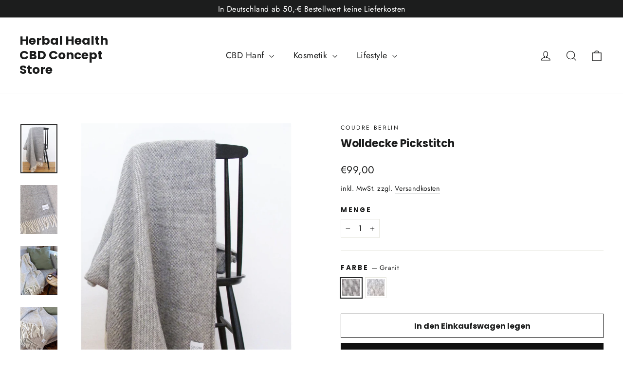

--- FILE ---
content_type: text/html; charset=utf-8
request_url: https://herbalhealthshop.de/collections/decken-cover-tuecher/products/coudre-berlin-wolldecke-pick-stitch-granit?variant=43905226539273
body_size: 41826
content:
<!doctype html>
<html class="no-js" lang="de" dir="ltr">
<head>
  <meta charset="utf-8">
  <meta http-equiv="X-UA-Compatible" content="IE=edge,chrome=1">
  <meta name="viewport" content="width=device-width,initial-scale=1">
  <meta name="theme-color" content="#111111">
  <link rel="canonical" href="https://herbalhealthshop.de/products/coudre-berlin-wolldecke-pick-stitch-granit">
  <link rel="preconnect" href="https://cdn.shopify.com" crossorigin>
  <link rel="preconnect" href="https://fonts.shopifycdn.com" crossorigin>
  <link rel="dns-prefetch" href="https://productreviews.shopifycdn.com">
  <link rel="dns-prefetch" href="https://ajax.googleapis.com">
  <link rel="dns-prefetch" href="https://maps.googleapis.com">
  <link rel="dns-prefetch" href="https://maps.gstatic.com"><title>Coudre Berlin Wolldecke Pickstitch | Herbal Health CBD Concept Store
</title>
<meta name="description" content="Warme Kuscheldecke aus 100% Wolle, hergestellt in Europa. Schurwolldecke mit klassischem Webmuster für ein modernes und elegantes Aussehen. Kuschelig, weicher Griff. Perfekt um dich zuzudecken, wenn du dich an kalten Winterabenden auf dein Sofa kuschelst. Coudre Berlin Woolen Throw herringbone anthracite, 770g €99."><meta property="og:site_name" content="Herbal Health CBD Concept Store">
  <meta property="og:url" content="https://herbalhealthshop.de/products/coudre-berlin-wolldecke-pick-stitch-granit">
  <meta property="og:title" content="Wolldecke Pickstitch">
  <meta property="og:type" content="product">
  <meta property="og:description" content="Warme Kuscheldecke aus 100% Wolle, hergestellt in Europa. Schurwolldecke mit klassischem Webmuster für ein modernes und elegantes Aussehen. Kuschelig, weicher Griff. Perfekt um dich zuzudecken, wenn du dich an kalten Winterabenden auf dein Sofa kuschelst. Coudre Berlin Woolen Throw herringbone anthracite, 770g €99."><meta property="og:image" content="http://herbalhealthshop.de/cdn/shop/products/coudre-berlin-wolldecke-pick-stitch-granite.jpg?v=1661606154">
    <meta property="og:image:secure_url" content="https://herbalhealthshop.de/cdn/shop/products/coudre-berlin-wolldecke-pick-stitch-granite.jpg?v=1661606154">
    <meta property="og:image:width" content="1065">
    <meta property="og:image:height" content="1420"><meta name="twitter:site" content="@">
  <meta name="twitter:card" content="summary_large_image">
  <meta name="twitter:title" content="Wolldecke Pickstitch">
  <meta name="twitter:description" content="Warme Kuscheldecke aus 100% Wolle, hergestellt in Europa. Schurwolldecke mit klassischem Webmuster für ein modernes und elegantes Aussehen. Kuschelig, weicher Griff. Perfekt um dich zuzudecken, wenn du dich an kalten Winterabenden auf dein Sofa kuschelst. Coudre Berlin Woolen Throw herringbone anthracite, 770g €99.">
<style data-shopify>@font-face {
  font-family: Poppins;
  font-weight: 700;
  font-style: normal;
  font-display: swap;
  src: url("//herbalhealthshop.de/cdn/fonts/poppins/poppins_n7.56758dcf284489feb014a026f3727f2f20a54626.woff2") format("woff2"),
       url("//herbalhealthshop.de/cdn/fonts/poppins/poppins_n7.f34f55d9b3d3205d2cd6f64955ff4b36f0cfd8da.woff") format("woff");
}

  @font-face {
  font-family: Jost;
  font-weight: 400;
  font-style: normal;
  font-display: swap;
  src: url("//herbalhealthshop.de/cdn/fonts/jost/jost_n4.d47a1b6347ce4a4c9f437608011273009d91f2b7.woff2") format("woff2"),
       url("//herbalhealthshop.de/cdn/fonts/jost/jost_n4.791c46290e672b3f85c3d1c651ef2efa3819eadd.woff") format("woff");
}


  @font-face {
  font-family: Jost;
  font-weight: 600;
  font-style: normal;
  font-display: swap;
  src: url("//herbalhealthshop.de/cdn/fonts/jost/jost_n6.ec1178db7a7515114a2d84e3dd680832b7af8b99.woff2") format("woff2"),
       url("//herbalhealthshop.de/cdn/fonts/jost/jost_n6.b1178bb6bdd3979fef38e103a3816f6980aeaff9.woff") format("woff");
}

  @font-face {
  font-family: Jost;
  font-weight: 400;
  font-style: italic;
  font-display: swap;
  src: url("//herbalhealthshop.de/cdn/fonts/jost/jost_i4.b690098389649750ada222b9763d55796c5283a5.woff2") format("woff2"),
       url("//herbalhealthshop.de/cdn/fonts/jost/jost_i4.fd766415a47e50b9e391ae7ec04e2ae25e7e28b0.woff") format("woff");
}

  @font-face {
  font-family: Jost;
  font-weight: 600;
  font-style: italic;
  font-display: swap;
  src: url("//herbalhealthshop.de/cdn/fonts/jost/jost_i6.9af7e5f39e3a108c08f24047a4276332d9d7b85e.woff2") format("woff2"),
       url("//herbalhealthshop.de/cdn/fonts/jost/jost_i6.2bf310262638f998ed206777ce0b9a3b98b6fe92.woff") format("woff");
}

</style><link href="//herbalhealthshop.de/cdn/shop/t/21/assets/theme.css?v=25174772210936596301709309624" rel="stylesheet" type="text/css" media="all" />
<style data-shopify>:root {
    --typeHeaderPrimary: Poppins;
    --typeHeaderFallback: sans-serif;
    --typeHeaderSize: 22px;
    --typeHeaderWeight: 700;
    --typeHeaderLineHeight: 1.2;
    --typeHeaderSpacing: 0.0em;

    --typeBasePrimary:Jost;
    --typeBaseFallback:sans-serif;
    --typeBaseSize: 17px;
    --typeBaseWeight: 400;
    --typeBaseLineHeight: 1.6;
    --typeBaseSpacing: 0.025em;

    --iconWeight: 3px;
    --iconLinecaps: miter;
  }

  
.collection-hero__content:before,
  .hero__image-wrapper:before,
  .hero__media:before {
    background-image: linear-gradient(to bottom, rgba(0, 0, 0, 0.0) 0%, rgba(0, 0, 0, 0.0) 40%, rgba(0, 0, 0, 0.62) 100%);
  }

  .skrim__item-content .skrim__overlay:after {
    background-image: linear-gradient(to bottom, rgba(0, 0, 0, 0.0) 30%, rgba(0, 0, 0, 0.62) 100%);
  }

  .placeholder-content {
    background-image: linear-gradient(100deg, #ffffff 40%, #f7f7f7 63%, #ffffff 79%);
  }</style><script>
    document.documentElement.className = document.documentElement.className.replace('no-js', 'js');

    window.theme = window.theme || {};
    theme.routes = {
      home: "/",
      cart: "/cart.js",
      cartPage: "/cart",
      cartAdd: "/cart/add.js",
      cartChange: "/cart/change.js",
      search: "/search"
    };
    theme.strings = {
      soldOut: "Ausverkauft",
      unavailable: "Nicht verfügbar",
      inStockLabel: "Auf Lager",
      oneStockLabel: "[count] auf Lager",
      otherStockLabel: "[count] auf Lager",
      willNotShipUntil: "Wird nach dem [date] versendet",
      willBeInStockAfter: "Wird nach dem [date] auf Lager sein",
      waitingForStock: "Inventar auf dem Weg",
      cartSavings: "Du sparst [savings]",
      cartEmpty: "Dein Einkaufswagen ist im Moment leer.",
      cartTermsConfirmation: "Du musst den Verkaufsbedingungen zustimmen, um auszuchecken",
      searchCollections: "Kollektionen:",
      searchPages: "Seiten:",
      searchArticles: "Artikel:",
      maxQuantity: "Du kannst nur haben [quantity] von [title] in Ihrem Warenkorbt."
    };
    theme.settings = {
      cartType: "drawer",
      isCustomerTemplate: false,
      moneyFormat: "€{{amount_with_comma_separator}}",
      predictiveSearch: true,
      predictiveSearchType: "product,article,page,collection",
      quickView: true,
      themeName: 'Motion',
      themeVersion: "10.2.0"
    };
  </script>

  <script>window.performance && window.performance.mark && window.performance.mark('shopify.content_for_header.start');</script><meta name="google-site-verification" content="Mp42RfgMxfNrxzXTBZV7RR75Ip6i4bQ6Ui9cDqI9x1Q">
<meta name="facebook-domain-verification" content="swatov4rtz46oftpn9kuoye9vbm9xh">
<meta id="shopify-digital-wallet" name="shopify-digital-wallet" content="/36011769993/digital_wallets/dialog">
<link rel="alternate" hreflang="x-default" href="https://herbalhealthshop.de/products/coudre-berlin-wolldecke-pick-stitch-granit">
<link rel="alternate" hreflang="de" href="https://herbalhealthshop.de/products/coudre-berlin-wolldecke-pick-stitch-granit">
<link rel="alternate" hreflang="en" href="https://herbalhealthshop.de/en/products/coudre-berlin-wolldecke-pick-stitch-granit">
<link rel="alternate" type="application/json+oembed" href="https://herbalhealthshop.de/products/coudre-berlin-wolldecke-pick-stitch-granit.oembed">
<script async="async" src="/checkouts/internal/preloads.js?locale=de-DE"></script>
<script id="shopify-features" type="application/json">{"accessToken":"5d0da9ba848d0a667735989791068796","betas":["rich-media-storefront-analytics"],"domain":"herbalhealthshop.de","predictiveSearch":true,"shopId":36011769993,"locale":"de"}</script>
<script>var Shopify = Shopify || {};
Shopify.shop = "herbal-health-stuttgart.myshopify.com";
Shopify.locale = "de";
Shopify.currency = {"active":"EUR","rate":"1.0"};
Shopify.country = "DE";
Shopify.theme = {"name":"Aktualisierte Kopie von Motion","id":143054110985,"schema_name":"Motion","schema_version":"10.2.0","theme_store_id":847,"role":"main"};
Shopify.theme.handle = "null";
Shopify.theme.style = {"id":null,"handle":null};
Shopify.cdnHost = "herbalhealthshop.de/cdn";
Shopify.routes = Shopify.routes || {};
Shopify.routes.root = "/";</script>
<script type="module">!function(o){(o.Shopify=o.Shopify||{}).modules=!0}(window);</script>
<script>!function(o){function n(){var o=[];function n(){o.push(Array.prototype.slice.apply(arguments))}return n.q=o,n}var t=o.Shopify=o.Shopify||{};t.loadFeatures=n(),t.autoloadFeatures=n()}(window);</script>
<script id="shop-js-analytics" type="application/json">{"pageType":"product"}</script>
<script defer="defer" async type="module" src="//herbalhealthshop.de/cdn/shopifycloud/shop-js/modules/v2/client.init-shop-cart-sync_kxAhZfSm.de.esm.js"></script>
<script defer="defer" async type="module" src="//herbalhealthshop.de/cdn/shopifycloud/shop-js/modules/v2/chunk.common_5BMd6ono.esm.js"></script>
<script type="module">
  await import("//herbalhealthshop.de/cdn/shopifycloud/shop-js/modules/v2/client.init-shop-cart-sync_kxAhZfSm.de.esm.js");
await import("//herbalhealthshop.de/cdn/shopifycloud/shop-js/modules/v2/chunk.common_5BMd6ono.esm.js");

  window.Shopify.SignInWithShop?.initShopCartSync?.({"fedCMEnabled":true,"windoidEnabled":true});

</script>
<script>(function() {
  var isLoaded = false;
  function asyncLoad() {
    if (isLoaded) return;
    isLoaded = true;
    var urls = ["\/\/shopify.privy.com\/widget.js?shop=herbal-health-stuttgart.myshopify.com","https:\/\/s3.eu-west-1.amazonaws.com\/production-klarna-il-shopify-osm\/a6c5e37d3b587ca7438f15aa90b429b47085a035\/herbal-health-stuttgart.myshopify.com-1708604258543.js?shop=herbal-health-stuttgart.myshopify.com"];
    for (var i = 0; i < urls.length; i++) {
      var s = document.createElement('script');
      s.type = 'text/javascript';
      s.async = true;
      s.src = urls[i];
      var x = document.getElementsByTagName('script')[0];
      x.parentNode.insertBefore(s, x);
    }
  };
  if(window.attachEvent) {
    window.attachEvent('onload', asyncLoad);
  } else {
    window.addEventListener('load', asyncLoad, false);
  }
})();</script>
<script id="__st">var __st={"a":36011769993,"offset":3600,"reqid":"3a0ff4a7-9f93-4bed-aee4-16f7eb42bccd-1769001151","pageurl":"herbalhealthshop.de\/collections\/decken-cover-tuecher\/products\/coudre-berlin-wolldecke-pick-stitch-granit?variant=43905226539273","u":"ca8b22dd2971","p":"product","rtyp":"product","rid":8000128614665};</script>
<script>window.ShopifyPaypalV4VisibilityTracking = true;</script>
<script id="captcha-bootstrap">!function(){'use strict';const t='contact',e='account',n='new_comment',o=[[t,t],['blogs',n],['comments',n],[t,'customer']],c=[[e,'customer_login'],[e,'guest_login'],[e,'recover_customer_password'],[e,'create_customer']],r=t=>t.map((([t,e])=>`form[action*='/${t}']:not([data-nocaptcha='true']) input[name='form_type'][value='${e}']`)).join(','),a=t=>()=>t?[...document.querySelectorAll(t)].map((t=>t.form)):[];function s(){const t=[...o],e=r(t);return a(e)}const i='password',u='form_key',d=['recaptcha-v3-token','g-recaptcha-response','h-captcha-response',i],f=()=>{try{return window.sessionStorage}catch{return}},m='__shopify_v',_=t=>t.elements[u];function p(t,e,n=!1){try{const o=window.sessionStorage,c=JSON.parse(o.getItem(e)),{data:r}=function(t){const{data:e,action:n}=t;return t[m]||n?{data:e,action:n}:{data:t,action:n}}(c);for(const[e,n]of Object.entries(r))t.elements[e]&&(t.elements[e].value=n);n&&o.removeItem(e)}catch(o){console.error('form repopulation failed',{error:o})}}const l='form_type',E='cptcha';function T(t){t.dataset[E]=!0}const w=window,h=w.document,L='Shopify',v='ce_forms',y='captcha';let A=!1;((t,e)=>{const n=(g='f06e6c50-85a8-45c8-87d0-21a2b65856fe',I='https://cdn.shopify.com/shopifycloud/storefront-forms-hcaptcha/ce_storefront_forms_captcha_hcaptcha.v1.5.2.iife.js',D={infoText:'Durch hCaptcha geschützt',privacyText:'Datenschutz',termsText:'Allgemeine Geschäftsbedingungen'},(t,e,n)=>{const o=w[L][v],c=o.bindForm;if(c)return c(t,g,e,D).then(n);var r;o.q.push([[t,g,e,D],n]),r=I,A||(h.body.append(Object.assign(h.createElement('script'),{id:'captcha-provider',async:!0,src:r})),A=!0)});var g,I,D;w[L]=w[L]||{},w[L][v]=w[L][v]||{},w[L][v].q=[],w[L][y]=w[L][y]||{},w[L][y].protect=function(t,e){n(t,void 0,e),T(t)},Object.freeze(w[L][y]),function(t,e,n,w,h,L){const[v,y,A,g]=function(t,e,n){const i=e?o:[],u=t?c:[],d=[...i,...u],f=r(d),m=r(i),_=r(d.filter((([t,e])=>n.includes(e))));return[a(f),a(m),a(_),s()]}(w,h,L),I=t=>{const e=t.target;return e instanceof HTMLFormElement?e:e&&e.form},D=t=>v().includes(t);t.addEventListener('submit',(t=>{const e=I(t);if(!e)return;const n=D(e)&&!e.dataset.hcaptchaBound&&!e.dataset.recaptchaBound,o=_(e),c=g().includes(e)&&(!o||!o.value);(n||c)&&t.preventDefault(),c&&!n&&(function(t){try{if(!f())return;!function(t){const e=f();if(!e)return;const n=_(t);if(!n)return;const o=n.value;o&&e.removeItem(o)}(t);const e=Array.from(Array(32),(()=>Math.random().toString(36)[2])).join('');!function(t,e){_(t)||t.append(Object.assign(document.createElement('input'),{type:'hidden',name:u})),t.elements[u].value=e}(t,e),function(t,e){const n=f();if(!n)return;const o=[...t.querySelectorAll(`input[type='${i}']`)].map((({name:t})=>t)),c=[...d,...o],r={};for(const[a,s]of new FormData(t).entries())c.includes(a)||(r[a]=s);n.setItem(e,JSON.stringify({[m]:1,action:t.action,data:r}))}(t,e)}catch(e){console.error('failed to persist form',e)}}(e),e.submit())}));const S=(t,e)=>{t&&!t.dataset[E]&&(n(t,e.some((e=>e===t))),T(t))};for(const o of['focusin','change'])t.addEventListener(o,(t=>{const e=I(t);D(e)&&S(e,y())}));const B=e.get('form_key'),M=e.get(l),P=B&&M;t.addEventListener('DOMContentLoaded',(()=>{const t=y();if(P)for(const e of t)e.elements[l].value===M&&p(e,B);[...new Set([...A(),...v().filter((t=>'true'===t.dataset.shopifyCaptcha))])].forEach((e=>S(e,t)))}))}(h,new URLSearchParams(w.location.search),n,t,e,['guest_login'])})(!0,!0)}();</script>
<script integrity="sha256-4kQ18oKyAcykRKYeNunJcIwy7WH5gtpwJnB7kiuLZ1E=" data-source-attribution="shopify.loadfeatures" defer="defer" src="//herbalhealthshop.de/cdn/shopifycloud/storefront/assets/storefront/load_feature-a0a9edcb.js" crossorigin="anonymous"></script>
<script data-source-attribution="shopify.dynamic_checkout.dynamic.init">var Shopify=Shopify||{};Shopify.PaymentButton=Shopify.PaymentButton||{isStorefrontPortableWallets:!0,init:function(){window.Shopify.PaymentButton.init=function(){};var t=document.createElement("script");t.src="https://herbalhealthshop.de/cdn/shopifycloud/portable-wallets/latest/portable-wallets.de.js",t.type="module",document.head.appendChild(t)}};
</script>
<script data-source-attribution="shopify.dynamic_checkout.buyer_consent">
  function portableWalletsHideBuyerConsent(e){var t=document.getElementById("shopify-buyer-consent"),n=document.getElementById("shopify-subscription-policy-button");t&&n&&(t.classList.add("hidden"),t.setAttribute("aria-hidden","true"),n.removeEventListener("click",e))}function portableWalletsShowBuyerConsent(e){var t=document.getElementById("shopify-buyer-consent"),n=document.getElementById("shopify-subscription-policy-button");t&&n&&(t.classList.remove("hidden"),t.removeAttribute("aria-hidden"),n.addEventListener("click",e))}window.Shopify?.PaymentButton&&(window.Shopify.PaymentButton.hideBuyerConsent=portableWalletsHideBuyerConsent,window.Shopify.PaymentButton.showBuyerConsent=portableWalletsShowBuyerConsent);
</script>
<script>
  function portableWalletsCleanup(e){e&&e.src&&console.error("Failed to load portable wallets script "+e.src);var t=document.querySelectorAll("shopify-accelerated-checkout .shopify-payment-button__skeleton, shopify-accelerated-checkout-cart .wallet-cart-button__skeleton"),e=document.getElementById("shopify-buyer-consent");for(let e=0;e<t.length;e++)t[e].remove();e&&e.remove()}function portableWalletsNotLoadedAsModule(e){e instanceof ErrorEvent&&"string"==typeof e.message&&e.message.includes("import.meta")&&"string"==typeof e.filename&&e.filename.includes("portable-wallets")&&(window.removeEventListener("error",portableWalletsNotLoadedAsModule),window.Shopify.PaymentButton.failedToLoad=e,"loading"===document.readyState?document.addEventListener("DOMContentLoaded",window.Shopify.PaymentButton.init):window.Shopify.PaymentButton.init())}window.addEventListener("error",portableWalletsNotLoadedAsModule);
</script>

<script type="module" src="https://herbalhealthshop.de/cdn/shopifycloud/portable-wallets/latest/portable-wallets.de.js" onError="portableWalletsCleanup(this)" crossorigin="anonymous"></script>
<script nomodule>
  document.addEventListener("DOMContentLoaded", portableWalletsCleanup);
</script>

<link id="shopify-accelerated-checkout-styles" rel="stylesheet" media="screen" href="https://herbalhealthshop.de/cdn/shopifycloud/portable-wallets/latest/accelerated-checkout-backwards-compat.css" crossorigin="anonymous">
<style id="shopify-accelerated-checkout-cart">
        #shopify-buyer-consent {
  margin-top: 1em;
  display: inline-block;
  width: 100%;
}

#shopify-buyer-consent.hidden {
  display: none;
}

#shopify-subscription-policy-button {
  background: none;
  border: none;
  padding: 0;
  text-decoration: underline;
  font-size: inherit;
  cursor: pointer;
}

#shopify-subscription-policy-button::before {
  box-shadow: none;
}

      </style>

<script>window.performance && window.performance.mark && window.performance.mark('shopify.content_for_header.end');</script>

  <script src="//herbalhealthshop.de/cdn/shop/t/21/assets/vendor-scripts-v14.js" defer="defer"></script><script src="//herbalhealthshop.de/cdn/shop/t/21/assets/theme.js?v=150280377719880248301680011817" defer="defer"></script>
<!-- BEGIN app block: shopify://apps/consentik-cookie/blocks/omega-cookies-notification/13cba824-a338-452e-9b8e-c83046a79f21 --><script type="text/javascript" src="https://cdn.shopify.com/extensions/019bc607-8383-7b61-9618-f914d3f94be7/consentik-ex-202601161558/assets/jQueryOT.min.js" defer></script>

<script>
    window.otCKAppData = {};
    var otCKRequestDataInfo = {};
    var otCKRootLink = '';
    var otCKSettings = {};
    window.OCBCookies = []
    window.OCBCategories = []
    window['otkConsent'] = window['otkConsent'] || {};
    window.otJQuerySource = "https://cdn.shopify.com/extensions/019bc607-8383-7b61-9618-f914d3f94be7/consentik-ex-202601161558/assets/jQueryOT.min.js"
</script>



    <script>
        console.log('UN ACTIVE CROSS', )
        function __remvoveCookie(name) {
            document.cookie = name + '=; expires=Thu, 01 Jan 1970 00:00:00 UTC; path=/;';
        }

        __remvoveCookie('__cross_accepted');
    </script>





    <script>
        let otCKEnableDebugger = 0;
    </script>




    <script>
        window.cstCookiesData = {"rootLink":"https://apps.consentik.com/consentik","cookies":[],"category":[]};
    </script>



    <script>
        window.cstMultipleLanguages = {"rootLink":"https://apps.consentik.com/consentik","config":{},"cookieInformation":[{"trigger":"Cookies detail","name":"Name","provider":"Provider","domain":"Domain","path":"Path","type":"Type","retention":"Retention","purpose":"Purpose","language":"en"}],"bannerText":[],"cookies":[],"categories":[],"privacyPopup":[]};
    </script>





    <script>
        window.otCKAppData = {"terms":["cookie_banner","customize_appearance","custom_text_and_color","built_in_themes","custom_banner_width","show_cookie_icon","show_dismiss_btn","google_policy","customer_privacy","show_close_icon","quick_cookie_selector","show_preference_btn","display_restriction"],"settings":{"id":15747,"shop":"herbal-health-stuttgart.myshopify.com","shop_id":"36011769993","message":"Diese Webseite benutzt Cookies.  Diese Cookies sind notwendig, damit die Webseite funktioniert. Zur Nutzung bitte akzeptieren. Details hierzu findet ihr in unserer Datenschutzerklärung.","submit_text":"Akzeptieren","info_text":"Datenschutzerklärung","text_size":13,"dismiss_text":"Dismiss","prefrences_text":"Preferences","preferences_title":null,"accept_selected_text":"Allow selection","accept_all_text":"Allow all cookies","title_popup":"This website uses cookies","mess_popup":"This website is using cookies to analyze our traffic, personalize content and/or ads, to provide video content. We also share information about your use of our site with our analytics and advertising partners who may combine it with other information that you’ve provided to them or that they’ve collected from your use of their services.","title":null,"google_privacy_text":"Google's Privacy Policy","impressum_title":"Legal Disclosure (Imprint)","permission":"0","show_icon":"0","app_enable":"1","privacy_link":"https://herbalhealthshop.de/policies/privacy-policy","popup_layout":2,"fullwidth_position":2,"corner_position":4,"center_position":1,"show_homepage":"0","show_all":"1","show_all_eu":"1","eu_countries":"[]","cache_time":60,"popup_bgcolor":"#0562C5","popup_textcolor":"#ffffff","more_textcolor":"#ffffff","submit_bgcolor":"#000000","submit_textcolor":"#f8e71c","custom_css":"","show_dismiss":"0","show_dismiss_popup":"0","show_prefrences":"0","color_text_popup":"#FFFFFF","dismiss_textcolor":"#f8e71c","dismiss_bgcolor":"#000000","close_dismis":"0","prefrences_bgcolor":"#000000","prefrences_textcolor":"#F8E71C","accept_selected_text_color":"#02909c","accept_selected_bgcolor":"#e4f3f7","accept_all_text_color":"#ffffff","accept_all_bgcolor":"#02909c","show_cookies":"1","title_color_popup":"#000000","bgcolor_popup":"#ffffff","show_specific_region":["AT","BE","BG","HR","CY","CZ","DK","EE","FI","FR","DE","GR","HU","IE","IT","LV","LT","LU","MT","NL","PL","PT","RO","SK","SI","ES","SE","GB"],"style_request_page":"{\"info_bgcolor\":\"#ffffff\",\"show_bgcolor\":\"#2f87e4\",\"edit_bgcolor\":\"#ca2f2f\",\"delete_bgcolor\":\"#770e0e\",\"delete_textcolor\":\"#ffffff\",\"edit_textcolor\":\"#ffffff\",\"show_textcolor\":\"#ffffff\",\"info_textcolor\":\"#000000\",\"info_text_size\":\"13\"}","banner_position":"full","side_position":"left","show_cookies_btn":"0","upgrade_date":null,"theme_name":null,"unit_space":"%","popup_width":100,"position_top":0,"position_left":0,"position_right":0,"position_bottom":0,"enable_debugger":"0","regulation_template":null,"is_updated_cookies":"0","script_tagid":"124648161417","google_privacy_link":"https://business.safety.google/privacy/","enable_google_privacy":"0","enable_impressum":"0","impressum_link":"","decline_behavior":"hide_banner_temporarily","leave_site_url":null,"language_template":"en","text_align":"center","icon_size":25,"plan_name":"Basic"},"unpublicCookies":[],"rootLink":"https://apps.consentik.com/consentik","shopId":"36011769993","privacyPopup":{},"advancedSetting":{"admin_mode":false,"setup_mode":false,"reopen_conf":{"displayAs":"icon","btnText":"Manage cookie","position":"bottom-right","horizontalMargin":10,"verticalMargin":10,"btnColor":"#FFFFFF","btnBg":"#EA9F30","footerLinkEnable":false,"behavior":"banner"},"preferences_opts":{"show_table":false,"show_count":false,"type":"necessary","consent":["necessary"]}},"type":"BASIC","planId":37,"fromPlus":false,"fromAdvanced":false,"fromPremium":false,"isUnlimited":false,"isFree":true,"isPaid":false};
        window.cstUseLiquid = window.otCKAppData.uId >= window.otCKAppData.lowestId;
        if (typeof otCKAppData === 'object') {
            otCKRootLink = otCKAppData.rootLink;
            otCKSettings = otCKAppData.settings;
        }
        if (window.cstCookiesData != undefined) {
            window.otCKAppData.cookies = window.cstCookiesData.cookies
            window.otCKAppData.category = window.cstCookiesData.category
        }
        window.otCKRequestDataInfo = window.otCKRequestDataInfo ? window.otCKRequestDataInfo : {};
    </script>



<!-- BEGIN app snippet: consent-mode --><script>    const cstConsentMode = window.otCKAppData?.consentMode;    if (!!cstConsentMode && cstConsentMode?.enable_gcm) {        console.log('GCM LIQUID CALLING...');        window['otkConsent'] = cstConsentMode;        _cst_gcm_initialize(cstConsentMode)    }    function _cst_gcm_initialize(consentMode) {        console.log('GCM INITIALIZED...');        const canAuto = !consentMode?.have_gtm && !consentMode?.keep_gtm_setup;        const trackingIds = consentMode.gtm?.split(',');        if (!window.cstUseLiquid || !canAuto) return;        console.log('GCM WORKING...');        /**         *         * @type {string[]}         */        const regions = window.otCKAppData.consentModeRegions;        const isShowAll = window.otCKAppData?.settings?.show_all === '1';        const userRegion = isShowAll ? {} : {region: regions};        window.cstUserRegion = userRegion;        window.otCookiesGCM = {            url_passthrough: false,            ads_data_redaction: false,            config: Object.assign({                //Marketing                ad_user_data: !consentMode.ad_user_data ? "granted" : "denied",                ad_personalization: !consentMode.ad_personalization ? "granted" : "denied",                ad_storage: !consentMode.ad_storage ? "granted" : "denied",                // analytics                analytics_storage: !consentMode.analytics_storage ? "granted" : "denied",                // preferences                functionality_storage: !consentMode.functionality_storage ? "granted" : "denied",                personalization_storage: !consentMode.personalization_storage ? "granted" : "denied",                security_storage: !consentMode.security_storage ? "granted" : "denied",                cst_default: 'granted',                wait_for_update: 500            }, userRegion),        };        const rulesScript = document.createElement('script');        rulesScript.src = "https://cdn.shopify.com/extensions/019bc607-8383-7b61-9618-f914d3f94be7/consentik-ex-202601161558/assets/core.js";        const firstChild = document.head.firstChild;        document.head.insertBefore(rulesScript, firstChild);        if (trackingIds?.length > 0 && canAuto) {            console.log('GCM TAG INITIALIZED...', trackingIds);            for (const key of trackingIds) {                const ID = key.trim();                if (ID.startsWith('GTM')) {                    const GTM = document.createElement('script');                    GTM.innerHTML = `(function(w,d,s,l,i){w[l]=w[l]||[];w[l].push({'gtm.start':new Date().getTime(),event:'gtm.js'});var f=d.getElementsByTagName(s)[0],j=d.createElement(s),dl=l!='dataLayer'?'&l='+l:'';j.async=true;j.src='https://www.googletagmanager.com/gtm.js?id='+i+dl;f.parentNode.insertBefore(j,f);})(window,document,'script','dataLayer','${ID}');`                    document.head.append(GTM);                } else if (ID.startsWith('G')) {                    const gtagScript = document.createElement('script');                    gtagScript.async = true;                    gtagScript.src = `https://www.googletagmanager.com/gtag/js?id=${ID}`;                    document.head.append(gtagScript);                    const gtagContent = document.createElement('script');                    gtagContent.innerHTML = `window.dataLayer = window.dataLayer || [];function gtag(){dataLayer.push(arguments);}gtag('js', new Date());gtag('config', '${ID}');`                    document.head.append(gtagContent);                } else if (ID.startsWith('ca-pub')) {                    const tag = document.createElement("script");                    tag.src = `https://pagead2.googlesyndication.com/pagead/js/adsbygoogle.js?client=${ID}`;                    tag.async = true;                    document.head.append(tag);                } else if (ID.startsWith('AW-')) {                    const tag = document.createElement("script");                    tag.src = `https://www.googletagmanager.com/gtag/destination?id=${ID}`;                    tag.async = true;                    document.head.append(tag);                }            }        }    }</script><!-- END app snippet -->
<!-- BEGIN app snippet: UET --><script>    const cstAdvanced = window.otCKAppData?.advancedSetting;    const cstUetEnabled = cstAdvanced?.enable_uet === '1';    const cstMicrosoftConsent = cstAdvanced?.microsoft_consent;    if (cstUetEnabled && window.cstUseLiquid && !!cstMicrosoftConsent) {        if (cstMicrosoftConsent.hasUET && !!cstMicrosoftConsent.uetId) {            !function (e, a, n, t, o) {                var c, r, d;                e[o] = e[o] || [], c = function () {                    var a = {ti: Number(cstMicrosoftConsent.uetId), enableAutoSpaTracking: !0};                    a.q = e[o], e[o] = new UET(a), e[o].push("pageLoad")                }, (r = a.createElement(n)).src = "//bat.bing.com/bat.js", r.async = 1, r.onload = r.onreadystatechange = function () {                    var e = this.readyState;                    e && "loaded" !== e && "complete" !== e || (c(), r.onload = r.onreadystatechange = null)                }, (d = a.getElementsByTagName(n)[0]).parentNode.insertBefore(r, d)            }(window, document, "script", 0, "uetq");            console.log('UET INITIAL SETTING...');        }        if (cstMicrosoftConsent.hasClarity && !!cstMicrosoftConsent.clarityId) {            (function (c, l, a, r, i, t, y) {                c[a] = c[a] || function () {                    (c[a].q = c[a].q || []).push(arguments)                };                t = l.createElement(r);                t.async = 1;                t.src = "https://www.clarity.ms/tag/" + i;                y = l.getElementsByTagName(r)[0];                y.parentNode.insertBefore(t, y);            })(window, document, "clarity", "script", `${cstMicrosoftConsent.clarityId}`);            console.log('CLARITY INITIAL SETTING...');        }        /**         * UET Function         */        window.uetq = window.uetq || [];        function __cstUetHasCookie(name, values) {            return document.cookie.split(";").some((cookie) => {                cookie = cookie.trim();                return (                    cookie.startsWith(name) && values.some((v) => cookie.includes(v))                );            });        }        function __cstUetSetCookie(name, value, days) {            let expires = "";            if (typeof value !== "string") {                value = JSON.stringify(value);            }            let expiredDate = window.otCookiesExpiredDate;            if (days) {                expiredDate = days;            }            let date = new Date();            date.setTime(date.getTime() + expiredDate * 24 * 60 * 60 * 1000);            expires = "; expires=" + date.toUTCString();            document.cookie = name + "=" + value + expires + "; path=/";        }        function _otkBingConsent() {            if (typeof window.uetq !== 'undefined') {                console.log('UET CALLING...');                const isAccepted = __cstUetHasCookie(window.otCurrentCookieName, [                    "marketing",                    "analytics"                ]);                __cstUetSetCookie("_uetmsdns", !isAccepted ? 1 : 0);                window.uetq.push("consent", "default", {                    ad_storage: "denied"                });                if (isAccepted) {                    window.uetq.push("consent", "update", {                        ad_storage: "granted"                    });                }            }        }        function _otkClarityConsent() {            if (typeof window.clarity !== 'undefined') {                console.log('CLARITY CALLING...');                const isAccepted = __cstUetHasCookie(window.otCurrentCookieName, [                    "marketing",                    "analytics"                ]);                __cstUetSetCookie("_claritymsdns", !isAccepted ? 1 : 0);                window.clarity("consentv2", {                    ad_Storage: "denied",                    analytics_Storage: "denied"                });                if (isAccepted) {                    window.clarity("consentv2", {                        ad_Storage: "granted",                        analytics_Storage: "granted"                    });                }            }        }        document.addEventListener("DOMContentLoaded", () => {            _otkBingConsent()            _otkClarityConsent()        })    }</script><!-- END app snippet -->


    <!-- BEGIN app snippet: source -->
<script type="text/javascript" src="https://cdn.shopify.com/extensions/019bc607-8383-7b61-9618-f914d3f94be7/consentik-ex-202601161558/assets/cst.js" defer></script>
<link type="text/css" href="https://cdn.shopify.com/extensions/019bc607-8383-7b61-9618-f914d3f94be7/consentik-ex-202601161558/assets/main.css" rel="stylesheet">

<script>
  function otLoadSource(fileName,isCSS = false) {
        const fileUrl  = isCSS ?  otGetResouceFile(fileName, isCSS) : otGetResouceFile(fileName)
        isCSS ? otLoadCSS(fileUrl) : otLoadScript(fileUrl)
    }

    function otLoadScript(url, callback = () => {}) {
      var script = document.createElement('script');
      script.type = 'text/javascript';
      script.src = url;
      script.defer = true;

      if (script.readyState) {  // IE
          script.onreadystatechange = function() {
              if (script.readyState == 'loaded' || script.readyState == 'complete') {
                  script.onreadystatechange = null;
                  callback();
              }
          };
      } else {  // Other browsers
          script.onload = function() {
              callback();
          };
      }

      document.getElementsByTagName('head')[0].appendChild(script);
    }
    function otLoadCSS(href) {
        const cssLink = document.createElement("link");
        cssLink.href = href;
        cssLink.rel = "stylesheet";
        cssLink.type = "text/css";

        const body = document.getElementsByTagName("body")[0];
        body.appendChild(cssLink);
    }

    function otGetResouceFile(fileName, isCSS) {
      const listFile = [{
        key: 'full',
        url: "https://cdn.shopify.com/extensions/019bc607-8383-7b61-9618-f914d3f94be7/consentik-ex-202601161558/assets/full.js",
        css: "https://cdn.shopify.com/extensions/019bc607-8383-7b61-9618-f914d3f94be7/consentik-ex-202601161558/assets/full.css",
      },{
        key: 'corner',
        url: "https://cdn.shopify.com/extensions/019bc607-8383-7b61-9618-f914d3f94be7/consentik-ex-202601161558/assets/corner.js",
        css: "https://cdn.shopify.com/extensions/019bc607-8383-7b61-9618-f914d3f94be7/consentik-ex-202601161558/assets/corner.css",
      },{
        key: 'sidebar',
        url: "https://cdn.shopify.com/extensions/019bc607-8383-7b61-9618-f914d3f94be7/consentik-ex-202601161558/assets/sidebar.js",
        css: "https://cdn.shopify.com/extensions/019bc607-8383-7b61-9618-f914d3f94be7/consentik-ex-202601161558/assets/sidebar.css",
      },{
        key: 'center',
        url: "https://cdn.shopify.com/extensions/019bc607-8383-7b61-9618-f914d3f94be7/consentik-ex-202601161558/assets/center.js",
        css: "https://cdn.shopify.com/extensions/019bc607-8383-7b61-9618-f914d3f94be7/consentik-ex-202601161558/assets/center.css",
      },
      {
        key: 'custom',
        url: "https://cdn.shopify.com/extensions/019bc607-8383-7b61-9618-f914d3f94be7/consentik-ex-202601161558/assets/custom.js",
        css: "https://cdn.shopify.com/extensions/019bc607-8383-7b61-9618-f914d3f94be7/consentik-ex-202601161558/assets/custom.css",
      },
      {
        key: 'main',
        url: "",
        css: "https://cdn.shopify.com/extensions/019bc607-8383-7b61-9618-f914d3f94be7/consentik-ex-202601161558/assets/main.css",
      },
      {
        key: 'dataRequest',
        url: "https://cdn.shopify.com/extensions/019bc607-8383-7b61-9618-f914d3f94be7/consentik-ex-202601161558/assets/dataRequest.js",
      },
    ]
    const fileURL = listFile.find(item => item.key === fileName)
    if(isCSS)  {
      return fileURL.css
    }
    return fileURL.url
    }
</script>
<!-- END app snippet -->






    <script>
        window.otIsSetupMode = false
    </script>




<!-- END app block --><!-- BEGIN app block: shopify://apps/judge-me-reviews/blocks/judgeme_core/61ccd3b1-a9f2-4160-9fe9-4fec8413e5d8 --><!-- Start of Judge.me Core -->






<link rel="dns-prefetch" href="https://cdnwidget.judge.me">
<link rel="dns-prefetch" href="https://cdn.judge.me">
<link rel="dns-prefetch" href="https://cdn1.judge.me">
<link rel="dns-prefetch" href="https://api.judge.me">

<script data-cfasync='false' class='jdgm-settings-script'>window.jdgmSettings={"pagination":5,"disable_web_reviews":false,"badge_no_review_text":"Keine Bewertungen","badge_n_reviews_text":"{{ n }} Bewertung/Bewertungen","hide_badge_preview_if_no_reviews":true,"badge_hide_text":false,"enforce_center_preview_badge":false,"widget_title":"Kundenbewertungen","widget_open_form_text":"Bewertung schreiben","widget_close_form_text":"Bewertung abbrechen","widget_refresh_page_text":"Seite aktualisieren","widget_summary_text":"Basierend auf {{ number_of_reviews }} Bewertung/Bewertungen","widget_no_review_text":"Schreiben Sie die erste Bewertung","widget_name_field_text":"Anzeigename","widget_verified_name_field_text":"Verifizierter Name (öffentlich)","widget_name_placeholder_text":"Anzeigename","widget_required_field_error_text":"Dieses Feld ist erforderlich.","widget_email_field_text":"E-Mail-Adresse","widget_verified_email_field_text":"Verifizierte E-Mail (privat, kann nicht bearbeitet werden)","widget_email_placeholder_text":"Ihre E-Mail-Adresse","widget_email_field_error_text":"Bitte geben Sie eine gültige E-Mail-Adresse ein.","widget_rating_field_text":"Bewertung","widget_review_title_field_text":"Bewertungstitel","widget_review_title_placeholder_text":"Geben Sie Ihrer Bewertung einen Titel","widget_review_body_field_text":"Bewertungsinhalt","widget_review_body_placeholder_text":"Beginnen Sie hier zu schreiben...","widget_pictures_field_text":"Bild/Video (optional)","widget_submit_review_text":"Bewertung abschicken","widget_submit_verified_review_text":"Verifizierte Bewertung abschicken","widget_submit_success_msg_with_auto_publish":"Vielen Dank! Bitte aktualisieren Sie die Seite in wenigen Momenten, um Ihre Bewertung zu sehen. Sie können Ihre Bewertung entfernen oder bearbeiten, indem Sie sich bei \u003ca href='https://judge.me/login' target='_blank' rel='nofollow noopener'\u003eJudge.me\u003c/a\u003e anmelden","widget_submit_success_msg_no_auto_publish":"Vielen Dank! Ihre Bewertung wird veröffentlicht, sobald sie vom Shop-Administrator genehmigt wurde. Sie können Ihre Bewertung entfernen oder bearbeiten, indem Sie sich bei \u003ca href='https://judge.me/login' target='_blank' rel='nofollow noopener'\u003eJudge.me\u003c/a\u003e anmelden","widget_show_default_reviews_out_of_total_text":"Es werden {{ n_reviews_shown }} von {{ n_reviews }} Bewertungen angezeigt.","widget_show_all_link_text":"Alle anzeigen","widget_show_less_link_text":"Weniger anzeigen","widget_author_said_text":"{{ reviewer_name }} sagte:","widget_days_text":"vor {{ n }} Tag/Tagen","widget_weeks_text":"vor {{ n }} Woche/Wochen","widget_months_text":"vor {{ n }} Monat/Monaten","widget_years_text":"vor {{ n }} Jahr/Jahren","widget_yesterday_text":"Gestern","widget_today_text":"Heute","widget_replied_text":"\u003e\u003e {{ shop_name }} antwortete:","widget_read_more_text":"Mehr lesen","widget_reviewer_name_as_initial":"","widget_rating_filter_color":"#fbcd0a","widget_rating_filter_see_all_text":"Alle Bewertungen anzeigen","widget_sorting_most_recent_text":"Neueste","widget_sorting_highest_rating_text":"Höchste Bewertung","widget_sorting_lowest_rating_text":"Niedrigste Bewertung","widget_sorting_with_pictures_text":"Nur Bilder","widget_sorting_most_helpful_text":"Hilfreichste","widget_open_question_form_text":"Eine Frage stellen","widget_reviews_subtab_text":"Bewertungen","widget_questions_subtab_text":"Fragen","widget_question_label_text":"Frage","widget_answer_label_text":"Antwort","widget_question_placeholder_text":"Schreiben Sie hier Ihre Frage","widget_submit_question_text":"Frage absenden","widget_question_submit_success_text":"Vielen Dank für Ihre Frage! Wir werden Sie benachrichtigen, sobald sie beantwortet wird.","verified_badge_text":"Verifiziert","verified_badge_bg_color":"","verified_badge_text_color":"","verified_badge_placement":"left-of-reviewer-name","widget_review_max_height":"","widget_hide_border":false,"widget_social_share":false,"widget_thumb":false,"widget_review_location_show":false,"widget_location_format":"","all_reviews_include_out_of_store_products":true,"all_reviews_out_of_store_text":"(außerhalb des Shops)","all_reviews_pagination":100,"all_reviews_product_name_prefix_text":"über","enable_review_pictures":false,"enable_question_anwser":false,"widget_theme":"default","review_date_format":"mm/dd/yyyy","default_sort_method":"most-recent","widget_product_reviews_subtab_text":"Produktbewertungen","widget_shop_reviews_subtab_text":"Shop-Bewertungen","widget_other_products_reviews_text":"Bewertungen für andere Produkte","widget_store_reviews_subtab_text":"Shop-Bewertungen","widget_no_store_reviews_text":"Dieser Shop hat noch keine Bewertungen erhalten","widget_web_restriction_product_reviews_text":"Dieses Produkt hat noch keine Bewertungen erhalten","widget_no_items_text":"Keine Elemente gefunden","widget_show_more_text":"Mehr anzeigen","widget_write_a_store_review_text":"Shop-Bewertung schreiben","widget_other_languages_heading":"Bewertungen in anderen Sprachen","widget_translate_review_text":"Bewertung übersetzen nach {{ language }}","widget_translating_review_text":"Übersetzung läuft...","widget_show_original_translation_text":"Original anzeigen ({{ language }})","widget_translate_review_failed_text":"Bewertung konnte nicht übersetzt werden.","widget_translate_review_retry_text":"Erneut versuchen","widget_translate_review_try_again_later_text":"Versuchen Sie es später noch einmal","show_product_url_for_grouped_product":false,"widget_sorting_pictures_first_text":"Bilder zuerst","show_pictures_on_all_rev_page_mobile":false,"show_pictures_on_all_rev_page_desktop":false,"floating_tab_hide_mobile_install_preference":false,"floating_tab_button_name":"★ Bewertungen","floating_tab_title":"Lassen Sie Kunden für uns sprechen","floating_tab_button_color":"","floating_tab_button_background_color":"","floating_tab_url":"","floating_tab_url_enabled":false,"floating_tab_tab_style":"text","all_reviews_text_badge_text":"Kunden bewerten uns mit {{ shop.metafields.judgeme.all_reviews_rating | round: 1 }}/5 basierend auf {{ shop.metafields.judgeme.all_reviews_count }} Bewertungen.","all_reviews_text_badge_text_branded_style":"{{ shop.metafields.judgeme.all_reviews_rating | round: 1 }} von 5 Sternen basierend auf {{ shop.metafields.judgeme.all_reviews_count }} Bewertungen","is_all_reviews_text_badge_a_link":false,"show_stars_for_all_reviews_text_badge":false,"all_reviews_text_badge_url":"","all_reviews_text_style":"text","all_reviews_text_color_style":"judgeme_brand_color","all_reviews_text_color":"#108474","all_reviews_text_show_jm_brand":true,"featured_carousel_show_header":true,"featured_carousel_title":"Lassen Sie Kunden für uns sprechen","testimonials_carousel_title":"Kunden sagen uns","videos_carousel_title":"Echte Kunden-Geschichten","cards_carousel_title":"Kunden sagen uns","featured_carousel_count_text":"aus {{ n }} Bewertungen","featured_carousel_add_link_to_all_reviews_page":false,"featured_carousel_url":"","featured_carousel_show_images":true,"featured_carousel_autoslide_interval":5,"featured_carousel_arrows_on_the_sides":false,"featured_carousel_height":250,"featured_carousel_width":80,"featured_carousel_image_size":0,"featured_carousel_image_height":250,"featured_carousel_arrow_color":"#eeeeee","verified_count_badge_style":"vintage","verified_count_badge_orientation":"horizontal","verified_count_badge_color_style":"judgeme_brand_color","verified_count_badge_color":"#108474","is_verified_count_badge_a_link":false,"verified_count_badge_url":"","verified_count_badge_show_jm_brand":true,"widget_rating_preset_default":5,"widget_first_sub_tab":"product-reviews","widget_show_histogram":true,"widget_histogram_use_custom_color":false,"widget_pagination_use_custom_color":false,"widget_star_use_custom_color":false,"widget_verified_badge_use_custom_color":false,"widget_write_review_use_custom_color":false,"picture_reminder_submit_button":"Upload Pictures","enable_review_videos":false,"mute_video_by_default":false,"widget_sorting_videos_first_text":"Videos zuerst","widget_review_pending_text":"Ausstehend","featured_carousel_items_for_large_screen":3,"social_share_options_order":"Facebook,Twitter","remove_microdata_snippet":true,"disable_json_ld":false,"enable_json_ld_products":false,"preview_badge_show_question_text":false,"preview_badge_no_question_text":"Keine Fragen","preview_badge_n_question_text":"{{ number_of_questions }} Frage/Fragen","qa_badge_show_icon":false,"qa_badge_position":"same-row","remove_judgeme_branding":false,"widget_add_search_bar":false,"widget_search_bar_placeholder":"Suchen","widget_sorting_verified_only_text":"Nur verifizierte","featured_carousel_theme":"default","featured_carousel_show_rating":true,"featured_carousel_show_title":true,"featured_carousel_show_body":true,"featured_carousel_show_date":false,"featured_carousel_show_reviewer":true,"featured_carousel_show_product":false,"featured_carousel_header_background_color":"#108474","featured_carousel_header_text_color":"#ffffff","featured_carousel_name_product_separator":"reviewed","featured_carousel_full_star_background":"#108474","featured_carousel_empty_star_background":"#dadada","featured_carousel_vertical_theme_background":"#f9fafb","featured_carousel_verified_badge_enable":false,"featured_carousel_verified_badge_color":"#108474","featured_carousel_border_style":"round","featured_carousel_review_line_length_limit":3,"featured_carousel_more_reviews_button_text":"Mehr Bewertungen lesen","featured_carousel_view_product_button_text":"Produkt ansehen","all_reviews_page_load_reviews_on":"scroll","all_reviews_page_load_more_text":"Mehr Bewertungen laden","disable_fb_tab_reviews":false,"enable_ajax_cdn_cache":false,"widget_public_name_text":"wird öffentlich angezeigt wie","default_reviewer_name":"John Smith","default_reviewer_name_has_non_latin":true,"widget_reviewer_anonymous":"Anonym","medals_widget_title":"Judge.me Bewertungsmedaillen","medals_widget_background_color":"#f9fafb","medals_widget_position":"footer_all_pages","medals_widget_border_color":"#f9fafb","medals_widget_verified_text_position":"left","medals_widget_use_monochromatic_version":false,"medals_widget_elements_color":"#108474","show_reviewer_avatar":true,"widget_invalid_yt_video_url_error_text":"Keine YouTube-Video-URL","widget_max_length_field_error_text":"Bitte geben Sie nicht mehr als {0} Zeichen ein.","widget_show_country_flag":false,"widget_show_collected_via_shop_app":true,"widget_verified_by_shop_badge_style":"light","widget_verified_by_shop_text":"Verifiziert vom Shop","widget_show_photo_gallery":false,"widget_load_with_code_splitting":true,"widget_ugc_install_preference":false,"widget_ugc_title":"Von uns hergestellt, von Ihnen geteilt","widget_ugc_subtitle":"Markieren Sie uns, um Ihr Bild auf unserer Seite zu sehen","widget_ugc_arrows_color":"#ffffff","widget_ugc_primary_button_text":"Jetzt kaufen","widget_ugc_primary_button_background_color":"#108474","widget_ugc_primary_button_text_color":"#ffffff","widget_ugc_primary_button_border_width":"0","widget_ugc_primary_button_border_style":"none","widget_ugc_primary_button_border_color":"#108474","widget_ugc_primary_button_border_radius":"25","widget_ugc_secondary_button_text":"Mehr laden","widget_ugc_secondary_button_background_color":"#ffffff","widget_ugc_secondary_button_text_color":"#108474","widget_ugc_secondary_button_border_width":"2","widget_ugc_secondary_button_border_style":"solid","widget_ugc_secondary_button_border_color":"#108474","widget_ugc_secondary_button_border_radius":"25","widget_ugc_reviews_button_text":"Bewertungen ansehen","widget_ugc_reviews_button_background_color":"#ffffff","widget_ugc_reviews_button_text_color":"#108474","widget_ugc_reviews_button_border_width":"2","widget_ugc_reviews_button_border_style":"solid","widget_ugc_reviews_button_border_color":"#108474","widget_ugc_reviews_button_border_radius":"25","widget_ugc_reviews_button_link_to":"judgeme-reviews-page","widget_ugc_show_post_date":true,"widget_ugc_max_width":"800","widget_rating_metafield_value_type":true,"widget_primary_color":"#108474","widget_enable_secondary_color":false,"widget_secondary_color":"#edf5f5","widget_summary_average_rating_text":"{{ average_rating }} von 5","widget_media_grid_title":"Kundenfotos \u0026 -videos","widget_media_grid_see_more_text":"Mehr sehen","widget_round_style":false,"widget_show_product_medals":true,"widget_verified_by_judgeme_text":"Verifiziert von Judge.me","widget_show_store_medals":true,"widget_verified_by_judgeme_text_in_store_medals":"Verifiziert von Judge.me","widget_media_field_exceed_quantity_message":"Entschuldigung, wir können nur {{ max_media }} für eine Bewertung akzeptieren.","widget_media_field_exceed_limit_message":"{{ file_name }} ist zu groß, bitte wählen Sie ein {{ media_type }} kleiner als {{ size_limit }}MB.","widget_review_submitted_text":"Bewertung abgesendet!","widget_question_submitted_text":"Frage abgesendet!","widget_close_form_text_question":"Abbrechen","widget_write_your_answer_here_text":"Schreiben Sie hier Ihre Antwort","widget_enabled_branded_link":true,"widget_show_collected_by_judgeme":false,"widget_reviewer_name_color":"","widget_write_review_text_color":"","widget_write_review_bg_color":"","widget_collected_by_judgeme_text":"gesammelt von Judge.me","widget_pagination_type":"standard","widget_load_more_text":"Mehr laden","widget_load_more_color":"#108474","widget_full_review_text":"Vollständige Bewertung","widget_read_more_reviews_text":"Mehr Bewertungen lesen","widget_read_questions_text":"Fragen lesen","widget_questions_and_answers_text":"Fragen \u0026 Antworten","widget_verified_by_text":"Verifiziert von","widget_verified_text":"Verifiziert","widget_number_of_reviews_text":"{{ number_of_reviews }} Bewertungen","widget_back_button_text":"Zurück","widget_next_button_text":"Weiter","widget_custom_forms_filter_button":"Filter","custom_forms_style":"vertical","widget_show_review_information":false,"how_reviews_are_collected":"Wie werden Bewertungen gesammelt?","widget_show_review_keywords":false,"widget_gdpr_statement":"Wie wir Ihre Daten verwenden: Wir kontaktieren Sie nur bezüglich der von Ihnen abgegebenen Bewertung und nur, wenn nötig. Durch das Absenden Ihrer Bewertung stimmen Sie den \u003ca href='https://judge.me/terms' target='_blank' rel='nofollow noopener'\u003eNutzungsbedingungen\u003c/a\u003e, der \u003ca href='https://judge.me/privacy' target='_blank' rel='nofollow noopener'\u003eDatenschutzrichtlinie\u003c/a\u003e und den \u003ca href='https://judge.me/content-policy' target='_blank' rel='nofollow noopener'\u003eInhaltsrichtlinien\u003c/a\u003e von Judge.me zu.","widget_multilingual_sorting_enabled":false,"widget_translate_review_content_enabled":false,"widget_translate_review_content_method":"manual","popup_widget_review_selection":"automatically_with_pictures","popup_widget_round_border_style":true,"popup_widget_show_title":true,"popup_widget_show_body":true,"popup_widget_show_reviewer":false,"popup_widget_show_product":true,"popup_widget_show_pictures":true,"popup_widget_use_review_picture":true,"popup_widget_show_on_home_page":true,"popup_widget_show_on_product_page":true,"popup_widget_show_on_collection_page":true,"popup_widget_show_on_cart_page":true,"popup_widget_position":"bottom_left","popup_widget_first_review_delay":5,"popup_widget_duration":5,"popup_widget_interval":5,"popup_widget_review_count":5,"popup_widget_hide_on_mobile":true,"review_snippet_widget_round_border_style":true,"review_snippet_widget_card_color":"#FFFFFF","review_snippet_widget_slider_arrows_background_color":"#FFFFFF","review_snippet_widget_slider_arrows_color":"#000000","review_snippet_widget_star_color":"#108474","show_product_variant":false,"all_reviews_product_variant_label_text":"Variante: ","widget_show_verified_branding":false,"widget_ai_summary_title":"Kunden sagen","widget_ai_summary_disclaimer":"KI-gestützte Bewertungszusammenfassung basierend auf aktuellen Kundenbewertungen","widget_show_ai_summary":false,"widget_show_ai_summary_bg":false,"widget_show_review_title_input":true,"redirect_reviewers_invited_via_email":"review_widget","request_store_review_after_product_review":false,"request_review_other_products_in_order":false,"review_form_color_scheme":"default","review_form_corner_style":"square","review_form_star_color":{},"review_form_text_color":"#333333","review_form_background_color":"#ffffff","review_form_field_background_color":"#fafafa","review_form_button_color":{},"review_form_button_text_color":"#ffffff","review_form_modal_overlay_color":"#000000","review_content_screen_title_text":"Wie würden Sie dieses Produkt bewerten?","review_content_introduction_text":"Wir würden uns freuen, wenn Sie etwas über Ihre Erfahrung teilen würden.","store_review_form_title_text":"Wie würden Sie diesen Shop bewerten?","store_review_form_introduction_text":"Wir würden uns freuen, wenn Sie etwas über Ihre Erfahrung teilen würden.","show_review_guidance_text":true,"one_star_review_guidance_text":"Schlecht","five_star_review_guidance_text":"Großartig","customer_information_screen_title_text":"Über Sie","customer_information_introduction_text":"Bitte teilen Sie uns mehr über sich mit.","custom_questions_screen_title_text":"Ihre Erfahrung im Detail","custom_questions_introduction_text":"Hier sind einige Fragen, die uns helfen, mehr über Ihre Erfahrung zu verstehen.","review_submitted_screen_title_text":"Vielen Dank für Ihre Bewertung!","review_submitted_screen_thank_you_text":"Wir verarbeiten sie und sie wird bald im Shop erscheinen.","review_submitted_screen_email_verification_text":"Bitte bestätigen Sie Ihre E-Mail-Adresse, indem Sie auf den Link klicken, den wir Ihnen gerade gesendet haben. Dies hilft uns, die Bewertungen authentisch zu halten.","review_submitted_request_store_review_text":"Möchten Sie Ihre Erfahrung beim Einkaufen bei uns teilen?","review_submitted_review_other_products_text":"Möchten Sie diese Produkte bewerten?","store_review_screen_title_text":"Möchten Sie Ihre Erfahrung mit uns teilen?","store_review_introduction_text":"Wir würden uns freuen, wenn Sie etwas über Ihre Erfahrung teilen würden.","reviewer_media_screen_title_picture_text":"Bild teilen","reviewer_media_introduction_picture_text":"Laden Sie ein Foto hoch, um Ihre Bewertung zu unterstützen.","reviewer_media_screen_title_video_text":"Video teilen","reviewer_media_introduction_video_text":"Laden Sie ein Video hoch, um Ihre Bewertung zu unterstützen.","reviewer_media_screen_title_picture_or_video_text":"Bild oder Video teilen","reviewer_media_introduction_picture_or_video_text":"Laden Sie ein Foto oder Video hoch, um Ihre Bewertung zu unterstützen.","reviewer_media_youtube_url_text":"Fügen Sie hier Ihre Youtube-URL ein","advanced_settings_next_step_button_text":"Weiter","advanced_settings_close_review_button_text":"Schließen","modal_write_review_flow":false,"write_review_flow_required_text":"Erforderlich","write_review_flow_privacy_message_text":"Wir respektieren Ihre Privatsphäre.","write_review_flow_anonymous_text":"Bewertung als anonym","write_review_flow_visibility_text":"Dies wird nicht für andere Kunden sichtbar sein.","write_review_flow_multiple_selection_help_text":"Wählen Sie so viele aus, wie Sie möchten","write_review_flow_single_selection_help_text":"Wählen Sie eine Option","write_review_flow_required_field_error_text":"Dieses Feld ist erforderlich","write_review_flow_invalid_email_error_text":"Bitte geben Sie eine gültige E-Mail-Adresse ein","write_review_flow_max_length_error_text":"Max. {{ max_length }} Zeichen.","write_review_flow_media_upload_text":"\u003cb\u003eZum Hochladen klicken\u003c/b\u003e oder ziehen und ablegen","write_review_flow_gdpr_statement":"Wir kontaktieren Sie nur bei Bedarf bezüglich Ihrer Bewertung. Mit dem Absenden Ihrer Bewertung stimmen Sie unseren \u003ca href='https://judge.me/terms' target='_blank' rel='nofollow noopener'\u003eGeschäftsbedingungen\u003c/a\u003e und unserer \u003ca href='https://judge.me/privacy' target='_blank' rel='nofollow noopener'\u003eDatenschutzrichtlinie\u003c/a\u003e zu.","rating_only_reviews_enabled":false,"show_negative_reviews_help_screen":false,"new_review_flow_help_screen_rating_threshold":3,"negative_review_resolution_screen_title_text":"Erzählen Sie uns mehr","negative_review_resolution_text":"Ihre Erfahrung ist uns wichtig. Falls es Probleme mit Ihrem Kauf gab, sind wir hier, um zu helfen. Zögern Sie nicht, uns zu kontaktieren, wir würden gerne die Gelegenheit haben, die Dinge zu korrigieren.","negative_review_resolution_button_text":"Kontaktieren Sie uns","negative_review_resolution_proceed_with_review_text":"Hinterlassen Sie eine Bewertung","negative_review_resolution_subject":"Problem mit dem Kauf von {{ shop_name }}.{{ order_name }}","preview_badge_collection_page_install_status":false,"widget_review_custom_css":"","preview_badge_custom_css":"","preview_badge_stars_count":"5-stars","featured_carousel_custom_css":"","floating_tab_custom_css":"","all_reviews_widget_custom_css":"","medals_widget_custom_css":"","verified_badge_custom_css":"","all_reviews_text_custom_css":"","transparency_badges_collected_via_store_invite":false,"transparency_badges_from_another_provider":false,"transparency_badges_collected_from_store_visitor":false,"transparency_badges_collected_by_verified_review_provider":false,"transparency_badges_earned_reward":false,"transparency_badges_collected_via_store_invite_text":"Bewertung gesammelt durch eine Einladung zum Shop","transparency_badges_from_another_provider_text":"Bewertung gesammelt von einem anderen Anbieter","transparency_badges_collected_from_store_visitor_text":"Bewertung gesammelt von einem Shop-Besucher","transparency_badges_written_in_google_text":"Bewertung in Google geschrieben","transparency_badges_written_in_etsy_text":"Bewertung in Etsy geschrieben","transparency_badges_written_in_shop_app_text":"Bewertung in Shop App geschrieben","transparency_badges_earned_reward_text":"Bewertung erhielt eine Belohnung für zukünftige Bestellungen","product_review_widget_per_page":10,"widget_store_review_label_text":"Shop-Bewertung","checkout_comment_extension_title_on_product_page":"Customer Comments","checkout_comment_extension_num_latest_comment_show":5,"checkout_comment_extension_format":"name_and_timestamp","checkout_comment_customer_name":"last_initial","checkout_comment_comment_notification":true,"preview_badge_collection_page_install_preference":true,"preview_badge_home_page_install_preference":false,"preview_badge_product_page_install_preference":true,"review_widget_install_preference":"","review_carousel_install_preference":false,"floating_reviews_tab_install_preference":"none","verified_reviews_count_badge_install_preference":false,"all_reviews_text_install_preference":false,"review_widget_best_location":true,"judgeme_medals_install_preference":false,"review_widget_revamp_enabled":false,"review_widget_qna_enabled":false,"review_widget_header_theme":"minimal","review_widget_widget_title_enabled":true,"review_widget_header_text_size":"medium","review_widget_header_text_weight":"regular","review_widget_average_rating_style":"compact","review_widget_bar_chart_enabled":true,"review_widget_bar_chart_type":"numbers","review_widget_bar_chart_style":"standard","review_widget_expanded_media_gallery_enabled":false,"review_widget_reviews_section_theme":"standard","review_widget_image_style":"thumbnails","review_widget_review_image_ratio":"square","review_widget_stars_size":"medium","review_widget_verified_badge":"standard_text","review_widget_review_title_text_size":"medium","review_widget_review_text_size":"medium","review_widget_review_text_length":"medium","review_widget_number_of_columns_desktop":3,"review_widget_carousel_transition_speed":5,"review_widget_custom_questions_answers_display":"always","review_widget_button_text_color":"#FFFFFF","review_widget_text_color":"#000000","review_widget_lighter_text_color":"#7B7B7B","review_widget_corner_styling":"soft","review_widget_review_word_singular":"Bewertung","review_widget_review_word_plural":"Bewertungen","review_widget_voting_label":"Hilfreich?","review_widget_shop_reply_label":"Antwort von {{ shop_name }}:","review_widget_filters_title":"Filter","qna_widget_question_word_singular":"Frage","qna_widget_question_word_plural":"Fragen","qna_widget_answer_reply_label":"Antwort von {{ answerer_name }}:","qna_content_screen_title_text":"Frage dieses Produkts stellen","qna_widget_question_required_field_error_text":"Bitte geben Sie Ihre Frage ein.","qna_widget_flow_gdpr_statement":"Wir kontaktieren Sie nur bei Bedarf bezüglich Ihrer Frage. Mit dem Absenden Ihrer Frage stimmen Sie unseren \u003ca href='https://judge.me/terms' target='_blank' rel='nofollow noopener'\u003eGeschäftsbedingungen\u003c/a\u003e und unserer \u003ca href='https://judge.me/privacy' target='_blank' rel='nofollow noopener'\u003eDatenschutzrichtlinie\u003c/a\u003e zu.","qna_widget_question_submitted_text":"Danke für Ihre Frage!","qna_widget_close_form_text_question":"Schließen","qna_widget_question_submit_success_text":"Wir werden Ihnen per E-Mail informieren, wenn wir Ihre Frage beantworten.","all_reviews_widget_v2025_enabled":false,"all_reviews_widget_v2025_header_theme":"default","all_reviews_widget_v2025_widget_title_enabled":true,"all_reviews_widget_v2025_header_text_size":"medium","all_reviews_widget_v2025_header_text_weight":"regular","all_reviews_widget_v2025_average_rating_style":"compact","all_reviews_widget_v2025_bar_chart_enabled":true,"all_reviews_widget_v2025_bar_chart_type":"numbers","all_reviews_widget_v2025_bar_chart_style":"standard","all_reviews_widget_v2025_expanded_media_gallery_enabled":false,"all_reviews_widget_v2025_show_store_medals":true,"all_reviews_widget_v2025_show_photo_gallery":true,"all_reviews_widget_v2025_show_review_keywords":false,"all_reviews_widget_v2025_show_ai_summary":false,"all_reviews_widget_v2025_show_ai_summary_bg":false,"all_reviews_widget_v2025_add_search_bar":false,"all_reviews_widget_v2025_default_sort_method":"most-recent","all_reviews_widget_v2025_reviews_per_page":10,"all_reviews_widget_v2025_reviews_section_theme":"default","all_reviews_widget_v2025_image_style":"thumbnails","all_reviews_widget_v2025_review_image_ratio":"square","all_reviews_widget_v2025_stars_size":"medium","all_reviews_widget_v2025_verified_badge":"bold_badge","all_reviews_widget_v2025_review_title_text_size":"medium","all_reviews_widget_v2025_review_text_size":"medium","all_reviews_widget_v2025_review_text_length":"medium","all_reviews_widget_v2025_number_of_columns_desktop":3,"all_reviews_widget_v2025_carousel_transition_speed":5,"all_reviews_widget_v2025_custom_questions_answers_display":"always","all_reviews_widget_v2025_show_product_variant":false,"all_reviews_widget_v2025_show_reviewer_avatar":true,"all_reviews_widget_v2025_reviewer_name_as_initial":"","all_reviews_widget_v2025_review_location_show":false,"all_reviews_widget_v2025_location_format":"","all_reviews_widget_v2025_show_country_flag":false,"all_reviews_widget_v2025_verified_by_shop_badge_style":"light","all_reviews_widget_v2025_social_share":false,"all_reviews_widget_v2025_social_share_options_order":"Facebook,Twitter,LinkedIn,Pinterest","all_reviews_widget_v2025_pagination_type":"standard","all_reviews_widget_v2025_button_text_color":"#FFFFFF","all_reviews_widget_v2025_text_color":"#000000","all_reviews_widget_v2025_lighter_text_color":"#7B7B7B","all_reviews_widget_v2025_corner_styling":"soft","all_reviews_widget_v2025_title":"Kundenbewertungen","all_reviews_widget_v2025_ai_summary_title":"Kunden sagen über diesen Shop","all_reviews_widget_v2025_no_review_text":"Schreiben Sie die erste Bewertung","platform":"shopify","branding_url":"https://app.judge.me/reviews","branding_text":"Unterstützt von Judge.me","locale":"en","reply_name":"Herbal Health CBD Concept Store","widget_version":"2.1","footer":true,"autopublish":true,"review_dates":true,"enable_custom_form":false,"shop_locale":"de","enable_multi_locales_translations":false,"show_review_title_input":true,"review_verification_email_status":"always","can_be_branded":false,"reply_name_text":"Herbal Health CBD Concept Store"};</script> <style class='jdgm-settings-style'>﻿.jdgm-xx{left:0}.jdgm-histogram .jdgm-histogram__bar-content{background:#fbcd0a}.jdgm-histogram .jdgm-histogram__bar:after{background:#fbcd0a}.jdgm-prev-badge[data-average-rating='0.00']{display:none !important}.jdgm-author-all-initials{display:none !important}.jdgm-author-last-initial{display:none !important}.jdgm-rev-widg__title{visibility:hidden}.jdgm-rev-widg__summary-text{visibility:hidden}.jdgm-prev-badge__text{visibility:hidden}.jdgm-rev__replier:before{content:'Herbal Health CBD Concept Store'}.jdgm-rev__prod-link-prefix:before{content:'über'}.jdgm-rev__variant-label:before{content:'Variante: '}.jdgm-rev__out-of-store-text:before{content:'(außerhalb des Shops)'}@media only screen and (min-width: 768px){.jdgm-rev__pics .jdgm-rev_all-rev-page-picture-separator,.jdgm-rev__pics .jdgm-rev__product-picture{display:none}}@media only screen and (max-width: 768px){.jdgm-rev__pics .jdgm-rev_all-rev-page-picture-separator,.jdgm-rev__pics .jdgm-rev__product-picture{display:none}}.jdgm-preview-badge[data-template="index"]{display:none !important}.jdgm-verified-count-badget[data-from-snippet="true"]{display:none !important}.jdgm-carousel-wrapper[data-from-snippet="true"]{display:none !important}.jdgm-all-reviews-text[data-from-snippet="true"]{display:none !important}.jdgm-medals-section[data-from-snippet="true"]{display:none !important}.jdgm-ugc-media-wrapper[data-from-snippet="true"]{display:none !important}.jdgm-rev__transparency-badge[data-badge-type="review_collected_via_store_invitation"]{display:none !important}.jdgm-rev__transparency-badge[data-badge-type="review_collected_from_another_provider"]{display:none !important}.jdgm-rev__transparency-badge[data-badge-type="review_collected_from_store_visitor"]{display:none !important}.jdgm-rev__transparency-badge[data-badge-type="review_written_in_etsy"]{display:none !important}.jdgm-rev__transparency-badge[data-badge-type="review_written_in_google_business"]{display:none !important}.jdgm-rev__transparency-badge[data-badge-type="review_written_in_shop_app"]{display:none !important}.jdgm-rev__transparency-badge[data-badge-type="review_earned_for_future_purchase"]{display:none !important}
</style> <style class='jdgm-settings-style'></style>

  
  
  
  <style class='jdgm-miracle-styles'>
  @-webkit-keyframes jdgm-spin{0%{-webkit-transform:rotate(0deg);-ms-transform:rotate(0deg);transform:rotate(0deg)}100%{-webkit-transform:rotate(359deg);-ms-transform:rotate(359deg);transform:rotate(359deg)}}@keyframes jdgm-spin{0%{-webkit-transform:rotate(0deg);-ms-transform:rotate(0deg);transform:rotate(0deg)}100%{-webkit-transform:rotate(359deg);-ms-transform:rotate(359deg);transform:rotate(359deg)}}@font-face{font-family:'JudgemeStar';src:url("[data-uri]") format("woff");font-weight:normal;font-style:normal}.jdgm-star{font-family:'JudgemeStar';display:inline !important;text-decoration:none !important;padding:0 4px 0 0 !important;margin:0 !important;font-weight:bold;opacity:1;-webkit-font-smoothing:antialiased;-moz-osx-font-smoothing:grayscale}.jdgm-star:hover{opacity:1}.jdgm-star:last-of-type{padding:0 !important}.jdgm-star.jdgm--on:before{content:"\e000"}.jdgm-star.jdgm--off:before{content:"\e001"}.jdgm-star.jdgm--half:before{content:"\e002"}.jdgm-widget *{margin:0;line-height:1.4;-webkit-box-sizing:border-box;-moz-box-sizing:border-box;box-sizing:border-box;-webkit-overflow-scrolling:touch}.jdgm-hidden{display:none !important;visibility:hidden !important}.jdgm-temp-hidden{display:none}.jdgm-spinner{width:40px;height:40px;margin:auto;border-radius:50%;border-top:2px solid #eee;border-right:2px solid #eee;border-bottom:2px solid #eee;border-left:2px solid #ccc;-webkit-animation:jdgm-spin 0.8s infinite linear;animation:jdgm-spin 0.8s infinite linear}.jdgm-prev-badge{display:block !important}

</style>


  
  
   


<script data-cfasync='false' class='jdgm-script'>
!function(e){window.jdgm=window.jdgm||{},jdgm.CDN_HOST="https://cdnwidget.judge.me/",jdgm.CDN_HOST_ALT="https://cdn2.judge.me/cdn/widget_frontend/",jdgm.API_HOST="https://api.judge.me/",jdgm.CDN_BASE_URL="https://cdn.shopify.com/extensions/019bdc9e-9889-75cc-9a3d-a887384f20d4/judgeme-extensions-301/assets/",
jdgm.docReady=function(d){(e.attachEvent?"complete"===e.readyState:"loading"!==e.readyState)?
setTimeout(d,0):e.addEventListener("DOMContentLoaded",d)},jdgm.loadCSS=function(d,t,o,a){
!o&&jdgm.loadCSS.requestedUrls.indexOf(d)>=0||(jdgm.loadCSS.requestedUrls.push(d),
(a=e.createElement("link")).rel="stylesheet",a.class="jdgm-stylesheet",a.media="nope!",
a.href=d,a.onload=function(){this.media="all",t&&setTimeout(t)},e.body.appendChild(a))},
jdgm.loadCSS.requestedUrls=[],jdgm.loadJS=function(e,d){var t=new XMLHttpRequest;
t.onreadystatechange=function(){4===t.readyState&&(Function(t.response)(),d&&d(t.response))},
t.open("GET",e),t.onerror=function(){if(e.indexOf(jdgm.CDN_HOST)===0&&jdgm.CDN_HOST_ALT!==jdgm.CDN_HOST){var f=e.replace(jdgm.CDN_HOST,jdgm.CDN_HOST_ALT);jdgm.loadJS(f,d)}},t.send()},jdgm.docReady((function(){(window.jdgmLoadCSS||e.querySelectorAll(
".jdgm-widget, .jdgm-all-reviews-page").length>0)&&(jdgmSettings.widget_load_with_code_splitting?
parseFloat(jdgmSettings.widget_version)>=3?jdgm.loadCSS(jdgm.CDN_HOST+"widget_v3/base.css"):
jdgm.loadCSS(jdgm.CDN_HOST+"widget/base.css"):jdgm.loadCSS(jdgm.CDN_HOST+"shopify_v2.css"),
jdgm.loadJS(jdgm.CDN_HOST+"loa"+"der.js"))}))}(document);
</script>
<noscript><link rel="stylesheet" type="text/css" media="all" href="https://cdnwidget.judge.me/shopify_v2.css"></noscript>

<!-- BEGIN app snippet: theme_fix_tags --><script>
  (function() {
    var jdgmThemeFixes = null;
    if (!jdgmThemeFixes) return;
    var thisThemeFix = jdgmThemeFixes[Shopify.theme.id];
    if (!thisThemeFix) return;

    if (thisThemeFix.html) {
      document.addEventListener("DOMContentLoaded", function() {
        var htmlDiv = document.createElement('div');
        htmlDiv.classList.add('jdgm-theme-fix-html');
        htmlDiv.innerHTML = thisThemeFix.html;
        document.body.append(htmlDiv);
      });
    };

    if (thisThemeFix.css) {
      var styleTag = document.createElement('style');
      styleTag.classList.add('jdgm-theme-fix-style');
      styleTag.innerHTML = thisThemeFix.css;
      document.head.append(styleTag);
    };

    if (thisThemeFix.js) {
      var scriptTag = document.createElement('script');
      scriptTag.classList.add('jdgm-theme-fix-script');
      scriptTag.innerHTML = thisThemeFix.js;
      document.head.append(scriptTag);
    };
  })();
</script>
<!-- END app snippet -->
<!-- End of Judge.me Core -->



<!-- END app block --><script src="https://cdn.shopify.com/extensions/019bdc9e-9889-75cc-9a3d-a887384f20d4/judgeme-extensions-301/assets/loader.js" type="text/javascript" defer="defer"></script>
<link href="https://monorail-edge.shopifysvc.com" rel="dns-prefetch">
<script>(function(){if ("sendBeacon" in navigator && "performance" in window) {try {var session_token_from_headers = performance.getEntriesByType('navigation')[0].serverTiming.find(x => x.name == '_s').description;} catch {var session_token_from_headers = undefined;}var session_cookie_matches = document.cookie.match(/_shopify_s=([^;]*)/);var session_token_from_cookie = session_cookie_matches && session_cookie_matches.length === 2 ? session_cookie_matches[1] : "";var session_token = session_token_from_headers || session_token_from_cookie || "";function handle_abandonment_event(e) {var entries = performance.getEntries().filter(function(entry) {return /monorail-edge.shopifysvc.com/.test(entry.name);});if (!window.abandonment_tracked && entries.length === 0) {window.abandonment_tracked = true;var currentMs = Date.now();var navigation_start = performance.timing.navigationStart;var payload = {shop_id: 36011769993,url: window.location.href,navigation_start,duration: currentMs - navigation_start,session_token,page_type: "product"};window.navigator.sendBeacon("https://monorail-edge.shopifysvc.com/v1/produce", JSON.stringify({schema_id: "online_store_buyer_site_abandonment/1.1",payload: payload,metadata: {event_created_at_ms: currentMs,event_sent_at_ms: currentMs}}));}}window.addEventListener('pagehide', handle_abandonment_event);}}());</script>
<script id="web-pixels-manager-setup">(function e(e,d,r,n,o){if(void 0===o&&(o={}),!Boolean(null===(a=null===(i=window.Shopify)||void 0===i?void 0:i.analytics)||void 0===a?void 0:a.replayQueue)){var i,a;window.Shopify=window.Shopify||{};var t=window.Shopify;t.analytics=t.analytics||{};var s=t.analytics;s.replayQueue=[],s.publish=function(e,d,r){return s.replayQueue.push([e,d,r]),!0};try{self.performance.mark("wpm:start")}catch(e){}var l=function(){var e={modern:/Edge?\/(1{2}[4-9]|1[2-9]\d|[2-9]\d{2}|\d{4,})\.\d+(\.\d+|)|Firefox\/(1{2}[4-9]|1[2-9]\d|[2-9]\d{2}|\d{4,})\.\d+(\.\d+|)|Chrom(ium|e)\/(9{2}|\d{3,})\.\d+(\.\d+|)|(Maci|X1{2}).+ Version\/(15\.\d+|(1[6-9]|[2-9]\d|\d{3,})\.\d+)([,.]\d+|)( \(\w+\)|)( Mobile\/\w+|) Safari\/|Chrome.+OPR\/(9{2}|\d{3,})\.\d+\.\d+|(CPU[ +]OS|iPhone[ +]OS|CPU[ +]iPhone|CPU IPhone OS|CPU iPad OS)[ +]+(15[._]\d+|(1[6-9]|[2-9]\d|\d{3,})[._]\d+)([._]\d+|)|Android:?[ /-](13[3-9]|1[4-9]\d|[2-9]\d{2}|\d{4,})(\.\d+|)(\.\d+|)|Android.+Firefox\/(13[5-9]|1[4-9]\d|[2-9]\d{2}|\d{4,})\.\d+(\.\d+|)|Android.+Chrom(ium|e)\/(13[3-9]|1[4-9]\d|[2-9]\d{2}|\d{4,})\.\d+(\.\d+|)|SamsungBrowser\/([2-9]\d|\d{3,})\.\d+/,legacy:/Edge?\/(1[6-9]|[2-9]\d|\d{3,})\.\d+(\.\d+|)|Firefox\/(5[4-9]|[6-9]\d|\d{3,})\.\d+(\.\d+|)|Chrom(ium|e)\/(5[1-9]|[6-9]\d|\d{3,})\.\d+(\.\d+|)([\d.]+$|.*Safari\/(?![\d.]+ Edge\/[\d.]+$))|(Maci|X1{2}).+ Version\/(10\.\d+|(1[1-9]|[2-9]\d|\d{3,})\.\d+)([,.]\d+|)( \(\w+\)|)( Mobile\/\w+|) Safari\/|Chrome.+OPR\/(3[89]|[4-9]\d|\d{3,})\.\d+\.\d+|(CPU[ +]OS|iPhone[ +]OS|CPU[ +]iPhone|CPU IPhone OS|CPU iPad OS)[ +]+(10[._]\d+|(1[1-9]|[2-9]\d|\d{3,})[._]\d+)([._]\d+|)|Android:?[ /-](13[3-9]|1[4-9]\d|[2-9]\d{2}|\d{4,})(\.\d+|)(\.\d+|)|Mobile Safari.+OPR\/([89]\d|\d{3,})\.\d+\.\d+|Android.+Firefox\/(13[5-9]|1[4-9]\d|[2-9]\d{2}|\d{4,})\.\d+(\.\d+|)|Android.+Chrom(ium|e)\/(13[3-9]|1[4-9]\d|[2-9]\d{2}|\d{4,})\.\d+(\.\d+|)|Android.+(UC? ?Browser|UCWEB|U3)[ /]?(15\.([5-9]|\d{2,})|(1[6-9]|[2-9]\d|\d{3,})\.\d+)\.\d+|SamsungBrowser\/(5\.\d+|([6-9]|\d{2,})\.\d+)|Android.+MQ{2}Browser\/(14(\.(9|\d{2,})|)|(1[5-9]|[2-9]\d|\d{3,})(\.\d+|))(\.\d+|)|K[Aa][Ii]OS\/(3\.\d+|([4-9]|\d{2,})\.\d+)(\.\d+|)/},d=e.modern,r=e.legacy,n=navigator.userAgent;return n.match(d)?"modern":n.match(r)?"legacy":"unknown"}(),u="modern"===l?"modern":"legacy",c=(null!=n?n:{modern:"",legacy:""})[u],f=function(e){return[e.baseUrl,"/wpm","/b",e.hashVersion,"modern"===e.buildTarget?"m":"l",".js"].join("")}({baseUrl:d,hashVersion:r,buildTarget:u}),m=function(e){var d=e.version,r=e.bundleTarget,n=e.surface,o=e.pageUrl,i=e.monorailEndpoint;return{emit:function(e){var a=e.status,t=e.errorMsg,s=(new Date).getTime(),l=JSON.stringify({metadata:{event_sent_at_ms:s},events:[{schema_id:"web_pixels_manager_load/3.1",payload:{version:d,bundle_target:r,page_url:o,status:a,surface:n,error_msg:t},metadata:{event_created_at_ms:s}}]});if(!i)return console&&console.warn&&console.warn("[Web Pixels Manager] No Monorail endpoint provided, skipping logging."),!1;try{return self.navigator.sendBeacon.bind(self.navigator)(i,l)}catch(e){}var u=new XMLHttpRequest;try{return u.open("POST",i,!0),u.setRequestHeader("Content-Type","text/plain"),u.send(l),!0}catch(e){return console&&console.warn&&console.warn("[Web Pixels Manager] Got an unhandled error while logging to Monorail."),!1}}}}({version:r,bundleTarget:l,surface:e.surface,pageUrl:self.location.href,monorailEndpoint:e.monorailEndpoint});try{o.browserTarget=l,function(e){var d=e.src,r=e.async,n=void 0===r||r,o=e.onload,i=e.onerror,a=e.sri,t=e.scriptDataAttributes,s=void 0===t?{}:t,l=document.createElement("script"),u=document.querySelector("head"),c=document.querySelector("body");if(l.async=n,l.src=d,a&&(l.integrity=a,l.crossOrigin="anonymous"),s)for(var f in s)if(Object.prototype.hasOwnProperty.call(s,f))try{l.dataset[f]=s[f]}catch(e){}if(o&&l.addEventListener("load",o),i&&l.addEventListener("error",i),u)u.appendChild(l);else{if(!c)throw new Error("Did not find a head or body element to append the script");c.appendChild(l)}}({src:f,async:!0,onload:function(){if(!function(){var e,d;return Boolean(null===(d=null===(e=window.Shopify)||void 0===e?void 0:e.analytics)||void 0===d?void 0:d.initialized)}()){var d=window.webPixelsManager.init(e)||void 0;if(d){var r=window.Shopify.analytics;r.replayQueue.forEach((function(e){var r=e[0],n=e[1],o=e[2];d.publishCustomEvent(r,n,o)})),r.replayQueue=[],r.publish=d.publishCustomEvent,r.visitor=d.visitor,r.initialized=!0}}},onerror:function(){return m.emit({status:"failed",errorMsg:"".concat(f," has failed to load")})},sri:function(e){var d=/^sha384-[A-Za-z0-9+/=]+$/;return"string"==typeof e&&d.test(e)}(c)?c:"",scriptDataAttributes:o}),m.emit({status:"loading"})}catch(e){m.emit({status:"failed",errorMsg:(null==e?void 0:e.message)||"Unknown error"})}}})({shopId: 36011769993,storefrontBaseUrl: "https://herbalhealthshop.de",extensionsBaseUrl: "https://extensions.shopifycdn.com/cdn/shopifycloud/web-pixels-manager",monorailEndpoint: "https://monorail-edge.shopifysvc.com/unstable/produce_batch",surface: "storefront-renderer",enabledBetaFlags: ["2dca8a86"],webPixelsConfigList: [{"id":"2463334665","configuration":"{\"webPixelName\":\"Judge.me\"}","eventPayloadVersion":"v1","runtimeContext":"STRICT","scriptVersion":"34ad157958823915625854214640f0bf","type":"APP","apiClientId":683015,"privacyPurposes":["ANALYTICS"],"dataSharingAdjustments":{"protectedCustomerApprovalScopes":["read_customer_email","read_customer_name","read_customer_personal_data","read_customer_phone"]}},{"id":"928481545","configuration":"{\"config\":\"{\\\"pixel_id\\\":\\\"G-VYYM379ZPW\\\",\\\"target_country\\\":\\\"DE\\\",\\\"gtag_events\\\":[{\\\"type\\\":\\\"search\\\",\\\"action_label\\\":[\\\"G-VYYM379ZPW\\\",\\\"AW-496956150\\\/a-Q-CPHM_MADEPbl--wB\\\"]},{\\\"type\\\":\\\"begin_checkout\\\",\\\"action_label\\\":[\\\"G-VYYM379ZPW\\\",\\\"AW-496956150\\\/IYv7CO7M_MADEPbl--wB\\\"]},{\\\"type\\\":\\\"view_item\\\",\\\"action_label\\\":[\\\"G-VYYM379ZPW\\\",\\\"AW-496956150\\\/yhtDCOjM_MADEPbl--wB\\\",\\\"MC-98TPB35NH4\\\"]},{\\\"type\\\":\\\"purchase\\\",\\\"action_label\\\":[\\\"G-VYYM379ZPW\\\",\\\"AW-496956150\\\/IUIHCOXM_MADEPbl--wB\\\",\\\"MC-98TPB35NH4\\\"]},{\\\"type\\\":\\\"page_view\\\",\\\"action_label\\\":[\\\"G-VYYM379ZPW\\\",\\\"AW-496956150\\\/6s_tCOLM_MADEPbl--wB\\\",\\\"MC-98TPB35NH4\\\"]},{\\\"type\\\":\\\"add_payment_info\\\",\\\"action_label\\\":[\\\"G-VYYM379ZPW\\\",\\\"AW-496956150\\\/cQJBCPTM_MADEPbl--wB\\\"]},{\\\"type\\\":\\\"add_to_cart\\\",\\\"action_label\\\":[\\\"G-VYYM379ZPW\\\",\\\"AW-496956150\\\/c6jPCOvM_MADEPbl--wB\\\"]}],\\\"enable_monitoring_mode\\\":false}\"}","eventPayloadVersion":"v1","runtimeContext":"OPEN","scriptVersion":"b2a88bafab3e21179ed38636efcd8a93","type":"APP","apiClientId":1780363,"privacyPurposes":[],"dataSharingAdjustments":{"protectedCustomerApprovalScopes":["read_customer_address","read_customer_email","read_customer_name","read_customer_personal_data","read_customer_phone"]}},{"id":"shopify-app-pixel","configuration":"{}","eventPayloadVersion":"v1","runtimeContext":"STRICT","scriptVersion":"0450","apiClientId":"shopify-pixel","type":"APP","privacyPurposes":["ANALYTICS","MARKETING"]},{"id":"shopify-custom-pixel","eventPayloadVersion":"v1","runtimeContext":"LAX","scriptVersion":"0450","apiClientId":"shopify-pixel","type":"CUSTOM","privacyPurposes":["ANALYTICS","MARKETING"]}],isMerchantRequest: false,initData: {"shop":{"name":"Herbal Health CBD Concept Store","paymentSettings":{"currencyCode":"EUR"},"myshopifyDomain":"herbal-health-stuttgart.myshopify.com","countryCode":"DE","storefrontUrl":"https:\/\/herbalhealthshop.de"},"customer":null,"cart":null,"checkout":null,"productVariants":[{"price":{"amount":99.0,"currencyCode":"EUR"},"product":{"title":"Wolldecke Pickstitch","vendor":"Coudre Berlin","id":"8000128614665","untranslatedTitle":"Wolldecke Pickstitch","url":"\/products\/coudre-berlin-wolldecke-pick-stitch-granit","type":"Decken"},"id":"43905226539273","image":{"src":"\/\/herbalhealthshop.de\/cdn\/shop\/products\/coudre-berlin-wolldecke-pick-stitch-granite.jpg?v=1661606154"},"sku":"17937","title":"Granit","untranslatedTitle":"Granit"},{"price":{"amount":99.0,"currencyCode":"EUR"},"product":{"title":"Wolldecke Pickstitch","vendor":"Coudre Berlin","id":"8000128614665","untranslatedTitle":"Wolldecke Pickstitch","url":"\/products\/coudre-berlin-wolldecke-pick-stitch-granit","type":"Decken"},"id":"43905226572041","image":{"src":"\/\/herbalhealthshop.de\/cdn\/shop\/products\/wolldecke-schurwolle-kuscheldecxke-pickstitch-limestone-coudre-berlin.jpg?v=1672415053"},"sku":"20055","title":"Limestone","untranslatedTitle":"Limestone"}],"purchasingCompany":null},},"https://herbalhealthshop.de/cdn","fcfee988w5aeb613cpc8e4bc33m6693e112",{"modern":"","legacy":""},{"shopId":"36011769993","storefrontBaseUrl":"https:\/\/herbalhealthshop.de","extensionBaseUrl":"https:\/\/extensions.shopifycdn.com\/cdn\/shopifycloud\/web-pixels-manager","surface":"storefront-renderer","enabledBetaFlags":"[\"2dca8a86\"]","isMerchantRequest":"false","hashVersion":"fcfee988w5aeb613cpc8e4bc33m6693e112","publish":"custom","events":"[[\"page_viewed\",{}],[\"product_viewed\",{\"productVariant\":{\"price\":{\"amount\":99.0,\"currencyCode\":\"EUR\"},\"product\":{\"title\":\"Wolldecke Pickstitch\",\"vendor\":\"Coudre Berlin\",\"id\":\"8000128614665\",\"untranslatedTitle\":\"Wolldecke Pickstitch\",\"url\":\"\/products\/coudre-berlin-wolldecke-pick-stitch-granit\",\"type\":\"Decken\"},\"id\":\"43905226539273\",\"image\":{\"src\":\"\/\/herbalhealthshop.de\/cdn\/shop\/products\/coudre-berlin-wolldecke-pick-stitch-granite.jpg?v=1661606154\"},\"sku\":\"17937\",\"title\":\"Granit\",\"untranslatedTitle\":\"Granit\"}}]]"});</script><script>
  window.ShopifyAnalytics = window.ShopifyAnalytics || {};
  window.ShopifyAnalytics.meta = window.ShopifyAnalytics.meta || {};
  window.ShopifyAnalytics.meta.currency = 'EUR';
  var meta = {"product":{"id":8000128614665,"gid":"gid:\/\/shopify\/Product\/8000128614665","vendor":"Coudre Berlin","type":"Decken","handle":"coudre-berlin-wolldecke-pick-stitch-granit","variants":[{"id":43905226539273,"price":9900,"name":"Wolldecke Pickstitch - Granit","public_title":"Granit","sku":"17937"},{"id":43905226572041,"price":9900,"name":"Wolldecke Pickstitch - Limestone","public_title":"Limestone","sku":"20055"}],"remote":false},"page":{"pageType":"product","resourceType":"product","resourceId":8000128614665,"requestId":"3a0ff4a7-9f93-4bed-aee4-16f7eb42bccd-1769001151"}};
  for (var attr in meta) {
    window.ShopifyAnalytics.meta[attr] = meta[attr];
  }
</script>
<script class="analytics">
  (function () {
    var customDocumentWrite = function(content) {
      var jquery = null;

      if (window.jQuery) {
        jquery = window.jQuery;
      } else if (window.Checkout && window.Checkout.$) {
        jquery = window.Checkout.$;
      }

      if (jquery) {
        jquery('body').append(content);
      }
    };

    var hasLoggedConversion = function(token) {
      if (token) {
        return document.cookie.indexOf('loggedConversion=' + token) !== -1;
      }
      return false;
    }

    var setCookieIfConversion = function(token) {
      if (token) {
        var twoMonthsFromNow = new Date(Date.now());
        twoMonthsFromNow.setMonth(twoMonthsFromNow.getMonth() + 2);

        document.cookie = 'loggedConversion=' + token + '; expires=' + twoMonthsFromNow;
      }
    }

    var trekkie = window.ShopifyAnalytics.lib = window.trekkie = window.trekkie || [];
    if (trekkie.integrations) {
      return;
    }
    trekkie.methods = [
      'identify',
      'page',
      'ready',
      'track',
      'trackForm',
      'trackLink'
    ];
    trekkie.factory = function(method) {
      return function() {
        var args = Array.prototype.slice.call(arguments);
        args.unshift(method);
        trekkie.push(args);
        return trekkie;
      };
    };
    for (var i = 0; i < trekkie.methods.length; i++) {
      var key = trekkie.methods[i];
      trekkie[key] = trekkie.factory(key);
    }
    trekkie.load = function(config) {
      trekkie.config = config || {};
      trekkie.config.initialDocumentCookie = document.cookie;
      var first = document.getElementsByTagName('script')[0];
      var script = document.createElement('script');
      script.type = 'text/javascript';
      script.onerror = function(e) {
        var scriptFallback = document.createElement('script');
        scriptFallback.type = 'text/javascript';
        scriptFallback.onerror = function(error) {
                var Monorail = {
      produce: function produce(monorailDomain, schemaId, payload) {
        var currentMs = new Date().getTime();
        var event = {
          schema_id: schemaId,
          payload: payload,
          metadata: {
            event_created_at_ms: currentMs,
            event_sent_at_ms: currentMs
          }
        };
        return Monorail.sendRequest("https://" + monorailDomain + "/v1/produce", JSON.stringify(event));
      },
      sendRequest: function sendRequest(endpointUrl, payload) {
        // Try the sendBeacon API
        if (window && window.navigator && typeof window.navigator.sendBeacon === 'function' && typeof window.Blob === 'function' && !Monorail.isIos12()) {
          var blobData = new window.Blob([payload], {
            type: 'text/plain'
          });

          if (window.navigator.sendBeacon(endpointUrl, blobData)) {
            return true;
          } // sendBeacon was not successful

        } // XHR beacon

        var xhr = new XMLHttpRequest();

        try {
          xhr.open('POST', endpointUrl);
          xhr.setRequestHeader('Content-Type', 'text/plain');
          xhr.send(payload);
        } catch (e) {
          console.log(e);
        }

        return false;
      },
      isIos12: function isIos12() {
        return window.navigator.userAgent.lastIndexOf('iPhone; CPU iPhone OS 12_') !== -1 || window.navigator.userAgent.lastIndexOf('iPad; CPU OS 12_') !== -1;
      }
    };
    Monorail.produce('monorail-edge.shopifysvc.com',
      'trekkie_storefront_load_errors/1.1',
      {shop_id: 36011769993,
      theme_id: 143054110985,
      app_name: "storefront",
      context_url: window.location.href,
      source_url: "//herbalhealthshop.de/cdn/s/trekkie.storefront.cd680fe47e6c39ca5d5df5f0a32d569bc48c0f27.min.js"});

        };
        scriptFallback.async = true;
        scriptFallback.src = '//herbalhealthshop.de/cdn/s/trekkie.storefront.cd680fe47e6c39ca5d5df5f0a32d569bc48c0f27.min.js';
        first.parentNode.insertBefore(scriptFallback, first);
      };
      script.async = true;
      script.src = '//herbalhealthshop.de/cdn/s/trekkie.storefront.cd680fe47e6c39ca5d5df5f0a32d569bc48c0f27.min.js';
      first.parentNode.insertBefore(script, first);
    };
    trekkie.load(
      {"Trekkie":{"appName":"storefront","development":false,"defaultAttributes":{"shopId":36011769993,"isMerchantRequest":null,"themeId":143054110985,"themeCityHash":"1730203682219643007","contentLanguage":"de","currency":"EUR","eventMetadataId":"992d79f1-fda0-46f5-b951-050f821cffe0"},"isServerSideCookieWritingEnabled":true,"monorailRegion":"shop_domain","enabledBetaFlags":["65f19447"]},"Session Attribution":{},"S2S":{"facebookCapiEnabled":false,"source":"trekkie-storefront-renderer","apiClientId":580111}}
    );

    var loaded = false;
    trekkie.ready(function() {
      if (loaded) return;
      loaded = true;

      window.ShopifyAnalytics.lib = window.trekkie;

      var originalDocumentWrite = document.write;
      document.write = customDocumentWrite;
      try { window.ShopifyAnalytics.merchantGoogleAnalytics.call(this); } catch(error) {};
      document.write = originalDocumentWrite;

      window.ShopifyAnalytics.lib.page(null,{"pageType":"product","resourceType":"product","resourceId":8000128614665,"requestId":"3a0ff4a7-9f93-4bed-aee4-16f7eb42bccd-1769001151","shopifyEmitted":true});

      var match = window.location.pathname.match(/checkouts\/(.+)\/(thank_you|post_purchase)/)
      var token = match? match[1]: undefined;
      if (!hasLoggedConversion(token)) {
        setCookieIfConversion(token);
        window.ShopifyAnalytics.lib.track("Viewed Product",{"currency":"EUR","variantId":43905226539273,"productId":8000128614665,"productGid":"gid:\/\/shopify\/Product\/8000128614665","name":"Wolldecke Pickstitch - Granit","price":"99.00","sku":"17937","brand":"Coudre Berlin","variant":"Granit","category":"Decken","nonInteraction":true,"remote":false},undefined,undefined,{"shopifyEmitted":true});
      window.ShopifyAnalytics.lib.track("monorail:\/\/trekkie_storefront_viewed_product\/1.1",{"currency":"EUR","variantId":43905226539273,"productId":8000128614665,"productGid":"gid:\/\/shopify\/Product\/8000128614665","name":"Wolldecke Pickstitch - Granit","price":"99.00","sku":"17937","brand":"Coudre Berlin","variant":"Granit","category":"Decken","nonInteraction":true,"remote":false,"referer":"https:\/\/herbalhealthshop.de\/collections\/decken-cover-tuecher\/products\/coudre-berlin-wolldecke-pick-stitch-granit?variant=43905226539273"});
      }
    });


        var eventsListenerScript = document.createElement('script');
        eventsListenerScript.async = true;
        eventsListenerScript.src = "//herbalhealthshop.de/cdn/shopifycloud/storefront/assets/shop_events_listener-3da45d37.js";
        document.getElementsByTagName('head')[0].appendChild(eventsListenerScript);

})();</script>
  <script>
  if (!window.ga || (window.ga && typeof window.ga !== 'function')) {
    window.ga = function ga() {
      (window.ga.q = window.ga.q || []).push(arguments);
      if (window.Shopify && window.Shopify.analytics && typeof window.Shopify.analytics.publish === 'function') {
        window.Shopify.analytics.publish("ga_stub_called", {}, {sendTo: "google_osp_migration"});
      }
      console.error("Shopify's Google Analytics stub called with:", Array.from(arguments), "\nSee https://help.shopify.com/manual/promoting-marketing/pixels/pixel-migration#google for more information.");
    };
    if (window.Shopify && window.Shopify.analytics && typeof window.Shopify.analytics.publish === 'function') {
      window.Shopify.analytics.publish("ga_stub_initialized", {}, {sendTo: "google_osp_migration"});
    }
  }
</script>
<script
  defer
  src="https://herbalhealthshop.de/cdn/shopifycloud/perf-kit/shopify-perf-kit-3.0.4.min.js"
  data-application="storefront-renderer"
  data-shop-id="36011769993"
  data-render-region="gcp-us-east1"
  data-page-type="product"
  data-theme-instance-id="143054110985"
  data-theme-name="Motion"
  data-theme-version="10.2.0"
  data-monorail-region="shop_domain"
  data-resource-timing-sampling-rate="10"
  data-shs="true"
  data-shs-beacon="true"
  data-shs-export-with-fetch="true"
  data-shs-logs-sample-rate="1"
  data-shs-beacon-endpoint="https://herbalhealthshop.de/api/collect"
></script>
</head>

<body class="template-product" data-transitions="true" data-type_header_capitalize="false" data-type_base_accent_transform="true" data-type_header_accent_transform="true" data-animate_sections="true" data-animate_underlines="true" data-animate_buttons="true" data-animate_images="true" data-animate_page_transition_style="page-slow-fade" data-type_header_text_alignment="true" data-animate_images_style="zoom-fade">

  
    <script type="text/javascript">window.setTimeout(function() { document.body.className += " loaded"; }, 25);</script>
  

  <a class="in-page-link visually-hidden skip-link" href="#MainContent">Direkt zum Inhalt</a>

  <div id="PageContainer" class="page-container">
    <div class="transition-body"><!-- BEGIN sections: header-group -->
<div id="shopify-section-sections--17889394327817__announcement-bar" class="shopify-section shopify-section-group-header-group"><div class="announcement"><span class="announcement__text announcement__text--open" data-text="in-deutschland-ab-50-bestellwert-keine-lieferkosten">
      In Deutschland ab 50,-€ Bestellwert keine Lieferkosten
    </span></div>


</div><div id="shopify-section-sections--17889394327817__header" class="shopify-section shopify-section-group-header-group"><div id="NavDrawer" class="drawer drawer--right">
  <div class="drawer__contents">
    <div class="drawer__fixed-header">
      <div class="drawer__header appear-animation appear-delay-2">
        <div class="drawer__title"></div>
        <div class="drawer__close">
          <button type="button" class="drawer__close-button js-drawer-close">
            <svg aria-hidden="true" focusable="false" role="presentation" class="icon icon-close" viewBox="0 0 64 64"><path d="M19 17.61l27.12 27.13m0-27.12L19 44.74"/></svg>
            <span class="icon__fallback-text">Menü schließen</span>
          </button>
        </div>
      </div>
    </div>
    <div class="drawer__scrollable">
      <ul class="mobile-nav" role="navigation" aria-label="Primary"><li class="mobile-nav__item appear-animation appear-delay-3"><div class="mobile-nav__has-sublist"><a href="/collections/cbd-hanf-produkte" class="mobile-nav__link" id="Label-collections-cbd-hanf-produkte1">
                    CBD Hanf
                  </a>
                  <div class="mobile-nav__toggle">
                    <button type="button" class="collapsible-trigger collapsible--auto-height" aria-controls="Linklist-collections-cbd-hanf-produkte1" aria-labelledby="Label-collections-cbd-hanf-produkte1"><span class="collapsible-trigger__icon collapsible-trigger__icon--open" role="presentation">
  <svg aria-hidden="true" focusable="false" role="presentation" class="icon icon--wide icon-chevron-down" viewBox="0 0 28 16"><path d="M1.57 1.59l12.76 12.77L27.1 1.59" stroke-width="2" stroke="#000" fill="none" fill-rule="evenodd"/></svg>
</span>
</button>
                  </div></div><div id="Linklist-collections-cbd-hanf-produkte1" class="mobile-nav__sublist collapsible-content collapsible-content--all">
                <div class="collapsible-content__inner">
                  <ul class="mobile-nav__sublist"><li class="mobile-nav__item">
                        <div class="mobile-nav__child-item"><a href="/collections/cbd-hanf-tee" class="mobile-nav__link" id="Sublabel-collections-cbd-hanf-tee1">
                              CBD Hanf Tee
                            </a></div></li><li class="mobile-nav__item">
                        <div class="mobile-nav__child-item"><a href="/collections/cbd-oel-tropfen" class="mobile-nav__link" id="Sublabel-collections-cbd-oel-tropfen2">
                              CBD Öl
                            </a></div></li><li class="mobile-nav__item">
                        <div class="mobile-nav__child-item"><a href="/collections/cbd-liquid-cartridges-hanf-extrakte" class="mobile-nav__link" id="Sublabel-collections-cbd-liquid-cartridges-hanf-extrakte3">
                              CBD Liquid
                            </a></div></li><li class="mobile-nav__item">
                        <div class="mobile-nav__child-item"><a href="/collections/cbd-vaporizer-e-zigaretten" class="mobile-nav__link" id="Sublabel-collections-cbd-vaporizer-e-zigaretten4">
                              Vaporizer &amp; E-Zigaretten
                            </a></div></li><li class="mobile-nav__item">
                        <div class="mobile-nav__child-item"><a href="/collections/rauchzubehoer" class="mobile-nav__link" id="Sublabel-collections-rauchzubehoer5">
                              Tabakersatz &amp; Rauchzubehör
                            </a></div></li><li class="mobile-nav__item">
                        <div class="mobile-nav__child-item"><a href="/collections/cbd-kapseln-1" class="mobile-nav__link" id="Sublabel-collections-cbd-kapseln-16">
                              CBD Kapseln
                            </a></div></li><li class="mobile-nav__item">
                        <div class="mobile-nav__child-item"><a href="/collections/cbd-hanf-lebensmittel" class="mobile-nav__link" id="Sublabel-collections-cbd-hanf-lebensmittel7">
                              Hanf Lebensmittel
                            </a></div></li><li class="mobile-nav__item">
                        <div class="mobile-nav__child-item"><a href="/collections/cbd-kosmetik" class="mobile-nav__link" id="Sublabel-collections-cbd-kosmetik8">
                              CBD Kosmetik
                            </a></div></li><li class="mobile-nav__item">
                        <div class="mobile-nav__child-item"><a href="/collections/hemper-handmade" class="mobile-nav__link" id="Sublabel-collections-hemper-handmade9">
                              Hanf Taschen &amp; Rucksäcke
                            </a></div></li><li class="mobile-nav__item">
                        <div class="mobile-nav__child-item"><a href="/collections/cbd-hanf-angebote" class="mobile-nav__link" id="Sublabel-collections-cbd-hanf-angebote10">
                              CBD &amp; Hanf Angebote
                            </a></div></li></ul><div class="megamenu__promo megamenu__promo--mobile"><a href="/collections/cbd-vital" class="megamenu__promo-link"><div style="margin: 0 auto; max-width: 500px">
                            <div class="image-wrap aos-animate megamenu__promo-image" style="height: 0; padding-bottom: 75.0%;">




  
    <img src="//herbalhealthshop.de/cdn/shop/files/cbdvital-cbd-naturextrakt-premium-cbdoel-10-menue.jpg?v=1660977757" alt="CBD Vital CBD Öle. Premium CBD und Hanf Produkte in Bio-Qualität. Hanf Nahrungsergänzungsmittel, CBD Mundpflege Öle" width="500" height="375" loading="lazy" sizes="100vw">
  



</div><div><strong>Premium CBD Produkte</strong></div><div>Deine Alternative für mehr Wohlbefinden</div></a></div><div class="megamenu__promo megamenu__promo--mobile"><a href="/collections/nordic-oil" class="megamenu__promo-link"><div style="margin: 0 auto; max-width: 500px">
                            <div class="image-wrap aos-animate megamenu__promo-image" style="height: 0; padding-bottom: 64.0%;">




  
    <img src="//herbalhealthshop.de/cdn/shop/files/nordicoil-hanf-produkte-mit-cbd.jpg?v=1647077416" alt="Nordic Oil CBD Öl und Kapseln" width="500" height="320" loading="lazy" sizes="100vw">
  



</div>
                          </div><div><strong>CBD Öle, Kapseln & Co.</strong></div><div>Created by nature, perfected by Nordic Oil, made for you</div></a></div></div>
              </div></li><li class="mobile-nav__item appear-animation appear-delay-4"><div class="mobile-nav__has-sublist"><a href="/collections/kosmetik-naturkosmetik" class="mobile-nav__link" id="Label-collections-kosmetik-naturkosmetik2">
                    Kosmetik
                  </a>
                  <div class="mobile-nav__toggle">
                    <button type="button" class="collapsible-trigger collapsible--auto-height" aria-controls="Linklist-collections-kosmetik-naturkosmetik2" aria-labelledby="Label-collections-kosmetik-naturkosmetik2"><span class="collapsible-trigger__icon collapsible-trigger__icon--open" role="presentation">
  <svg aria-hidden="true" focusable="false" role="presentation" class="icon icon--wide icon-chevron-down" viewBox="0 0 28 16"><path d="M1.57 1.59l12.76 12.77L27.1 1.59" stroke-width="2" stroke="#000" fill="none" fill-rule="evenodd"/></svg>
</span>
</button>
                  </div></div><div id="Linklist-collections-kosmetik-naturkosmetik2" class="mobile-nav__sublist collapsible-content collapsible-content--all">
                <div class="collapsible-content__inner">
                  <ul class="mobile-nav__sublist"><li class="mobile-nav__item">
                        <div class="mobile-nav__child-item"><a href="/collections/cbd-kosmetik" class="mobile-nav__link" id="Sublabel-collections-cbd-kosmetik1">
                              CBD Kosmetik
                            </a></div></li><li class="mobile-nav__item">
                        <div class="mobile-nav__child-item"><a href="/collections/bioglitzer" class="mobile-nav__link" id="Sublabel-collections-bioglitzer2">
                              Bioglitzer
                            </a></div></li><li class="mobile-nav__item">
                        <div class="mobile-nav__child-item"><a href="/collections/seifenablagen" class="mobile-nav__link" id="Sublabel-collections-seifenablagen3">
                              Seifenablagen
                            </a></div></li><li class="mobile-nav__item">
                        <div class="mobile-nav__child-item"><a href="/collections/seifen" class="mobile-nav__link" id="Sublabel-collections-seifen4">
                              Seifen
                            </a></div></li><li class="mobile-nav__item">
                        <div class="mobile-nav__child-item"><a href="/collections/gesichtspflege" class="mobile-nav__link" id="Sublabel-collections-gesichtspflege5">
                              Gesicht
                            </a></div></li><li class="mobile-nav__item">
                        <div class="mobile-nav__child-item"><a href="/collections/koerperpflege-produkte" class="mobile-nav__link" id="Sublabel-collections-koerperpflege-produkte6">
                              Körper
                            </a></div></li><li class="mobile-nav__item">
                        <div class="mobile-nav__child-item"><a href="/collections/haarpflege" class="mobile-nav__link" id="Sublabel-collections-haarpflege7">
                              Haare
                            </a></div></li><li class="mobile-nav__item">
                        <div class="mobile-nav__child-item"><a href="/collections/handpflege" class="mobile-nav__link" id="Sublabel-collections-handpflege8">
                              Hände
                            </a></div></li><li class="mobile-nav__item">
                        <div class="mobile-nav__child-item"><a href="/collections/naturkosmetik-angebote" class="mobile-nav__link" id="Sublabel-collections-naturkosmetik-angebote9">
                              Kosmetik Angebote
                            </a></div></li></ul><div class="megamenu__promo megamenu__promo--mobile"><a href="/collections/cbd-vital-hanf-kosmetik-pflege-cremes" class="megamenu__promo-link"><div style="margin: 0 auto; max-width: 500px">
                            <div class="image-wrap aos-animate megamenu__promo-image" style="height: 0; padding-bottom: 75.0%;">




  
    <img src="//herbalhealthshop.de/cdn/shop/files/cbdvital-premiumkosmetik-hanf-biokosmetik-image.jpg?v=1660978861" alt="Premium CBD Naturkosmetik. Wirkkosmetik von CBD Vital. Anti-Aging, Clear Skin, Dry Skin. Bio Kosmetik mit Hanf von CBD VITAL" width="500" height="375" loading="lazy" sizes="100vw">
  



</div><div><strong>CBD Vital</strong></div><div>CBD Bio Naturkosmetik Wirkkosmetik</div></a></div><div class="megamenu__promo megamenu__promo--mobile"><a href="/collections/malantis-cbd-hanf-produkte" class="megamenu__promo-link"><div style="margin: 0 auto; max-width: 500px">
                            <div class="image-wrap aos-animate megamenu__promo-image" style="height: 0; padding-bottom: 75.0%;">




  
    <img src="//herbalhealthshop.de/cdn/shop/files/malantis-cbd-clean-beauty-kosmetik.jpg?v=1661525134" alt="" width="500" height="375" loading="lazy" sizes="100vw">
  



</div>
                          </div><div><strong>Malantis</strong></div><div>CBD Naturkosmetik Handmade in Germany</div></a></div></div>
              </div></li><li class="mobile-nav__item appear-animation appear-delay-5"><div class="mobile-nav__has-sublist"><a href="/collections/nachhaltige-lifestyle-produkte" class="mobile-nav__link" id="Label-collections-nachhaltige-lifestyle-produkte3">
                    Lifestyle
                  </a>
                  <div class="mobile-nav__toggle">
                    <button type="button" class="collapsible-trigger collapsible--auto-height" aria-controls="Linklist-collections-nachhaltige-lifestyle-produkte3" aria-labelledby="Label-collections-nachhaltige-lifestyle-produkte3"><span class="collapsible-trigger__icon collapsible-trigger__icon--open" role="presentation">
  <svg aria-hidden="true" focusable="false" role="presentation" class="icon icon--wide icon-chevron-down" viewBox="0 0 28 16"><path d="M1.57 1.59l12.76 12.77L27.1 1.59" stroke-width="2" stroke="#000" fill="none" fill-rule="evenodd"/></svg>
</span>
</button>
                  </div></div><div id="Linklist-collections-nachhaltige-lifestyle-produkte3" class="mobile-nav__sublist collapsible-content collapsible-content--all">
                <div class="collapsible-content__inner">
                  <ul class="mobile-nav__sublist"><li class="mobile-nav__item">
                        <div class="mobile-nav__child-item"><a href="/collections/rucksaecke-taschen" class="mobile-nav__link" id="Sublabel-collections-rucksaecke-taschen1">
                              Rucksäcke &amp; Taschen
                            </a></div></li><li class="mobile-nav__item mobile-nav__item--active">
                        <div class="mobile-nav__child-item"><a href="/collections/decken-cover-tuecher" class="mobile-nav__link" id="Sublabel-collections-decken-cover-tuecher2">
                              Decken, Cover &amp; Tücher
                            </a></div></li><li class="mobile-nav__item">
                        <div class="mobile-nav__child-item"><a href="/collections/regenschirme" class="mobile-nav__link" id="Sublabel-collections-regenschirme3">
                              Regenschirme
                            </a></div></li><li class="mobile-nav__item">
                        <div class="mobile-nav__child-item"><a href="/collections/bioglitzer" class="mobile-nav__link" id="Sublabel-collections-bioglitzer4">
                              Bioglitzer
                            </a></div></li><li class="mobile-nav__item">
                        <div class="mobile-nav__child-item"><a href="/collections/kerzen-und-zubehoer" class="mobile-nav__link" id="Sublabel-collections-kerzen-und-zubehoer5">
                              Kerzen &amp; Zubehör
                            </a></div></li><li class="mobile-nav__item">
                        <div class="mobile-nav__child-item"><a href="/collections/kolor-paper-bags-und-holder" class="mobile-nav__link" id="Sublabel-collections-kolor-paper-bags-und-holder6">
                              Paper Bags &amp; Holder
                            </a></div></li><li class="mobile-nav__item">
                        <div class="mobile-nav__child-item"><a href="/collections/grusskarten" class="mobile-nav__link" id="Sublabel-collections-grusskarten7">
                              Grußkarten
                            </a></div></li><li class="mobile-nav__item">
                        <div class="mobile-nav__child-item"><a href="/collections/kueche-haushalt-eco-living" class="mobile-nav__link" id="Sublabel-collections-kueche-haushalt-eco-living8">
                              Haushalt
                            </a></div></li><li class="mobile-nav__item">
                        <div class="mobile-nav__child-item"><a href="/collections/notizbuecher" class="mobile-nav__link" id="Sublabel-collections-notizbuecher9">
                              Notizbücher
                            </a></div></li><li class="mobile-nav__item">
                        <div class="mobile-nav__child-item"><a href="/collections/trockenblumen-und-co" class="mobile-nav__link" id="Sublabel-collections-trockenblumen-und-co10">
                              Trockenblumen &amp; Co.
                            </a></div></li><li class="mobile-nav__item">
                        <div class="mobile-nav__child-item"><a href="/collections/getraenke" class="mobile-nav__link" id="Sublabel-collections-getraenke11">
                              Getränke
                            </a></div></li><li class="mobile-nav__item">
                        <div class="mobile-nav__child-item"><a href="/collections/lifestyle-sale-angebote" class="mobile-nav__link" id="Sublabel-collections-lifestyle-sale-angebote12">
                              Lifestyle Angebote
                            </a></div></li></ul><div class="megamenu__promo megamenu__promo--mobile"><a href="/collections/johnny-urban-funktionale-rucksaecke-und-taschen" class="megamenu__promo-link"><div style="margin: 0 auto; max-width: 500px">
                            <div class="image-wrap aos-animate megamenu__promo-image" style="height: 0; padding-bottom: 64.0%;">




  
    <img src="//herbalhealthshop.de/cdn/shop/files/johnny-urban-rucksaecke-taschen-nachhaltig.jpg?v=1647070820" alt="Johnny Urban Taschen und Rucksäcke nachhaltig" width="500" height="320" loading="lazy" sizes="100vw">
  



</div><div><strong>Johnny Urban</strong></div><div>Nachhaltig, funktional & modern</div></a></div><div class="megamenu__promo megamenu__promo--mobile"><a href="/collections/eulenschnitt" class="megamenu__promo-link"><div style="margin: 0 auto; max-width: 500px">
                            <div class="image-wrap aos-animate megamenu__promo-image" style="height: 0; padding-bottom: 64.0%;">




  
    <img src="//herbalhealthshop.de/cdn/shop/files/eulenschnitt-nachhaltige-produkte-leben-wohnen.jpg?v=1647068546" alt="Eulenschnitt nachhaltige Produkte" width="500" height="320" loading="lazy" sizes="100vw">
  



</div>
                          </div><div><strong>Eulenschnitt</strong></div><div>Küche, Wohnen & Leben</div></a></div></div>
              </div></li><li class="mobile-nav__item appear-animation appear-delay-6">
              <a href="/account/login" class="mobile-nav__link">Einloggen</a>
            </li><li class="mobile-nav__spacer"></li>
      </ul>

      <ul class="no-bullets social-icons mobile-nav__social"></ul>

    </div>
  </div>
</div>

  <div id="CartDrawer" class="drawer drawer--right">
    <form id="CartDrawerForm" action="/cart" method="post" novalidate class="drawer__contents" data-location="cart-drawer">
      <div class="drawer__fixed-header">
        <div class="drawer__header appear-animation appear-delay-1">
          <div class="drawer__title">Einkaufswagen</div>
          <div class="drawer__close">
            <button type="button" class="drawer__close-button js-drawer-close">
              <svg aria-hidden="true" focusable="false" role="presentation" class="icon icon-close" viewBox="0 0 64 64"><path d="M19 17.61l27.12 27.13m0-27.12L19 44.74"/></svg>
              <span class="icon__fallback-text">Einkaufswagen schließen</span>
            </button>
          </div>
        </div>
      </div>

      <div class="drawer__inner">
        <div class="drawer__scrollable">
          <div data-products class="appear-animation appear-delay-2"></div>

          
        </div>

        <div class="drawer__footer appear-animation appear-delay-4">
          <div data-discounts>
            
          </div>

          <div class="cart__item-sub cart__item-row">
            <div class="cart__subtotal">Zwischensumme</div>
            <div data-subtotal>€0,00</div>
          </div>

          <div class="cart__item-row cart__savings text-center hide" data-savings></div>

          <div class="cart__item-row text-center ajaxcart__note">
            <small>
              Rabattcodes, Versandkosten und Steuern werden bei der Bezahlung berechnet.<br />
            </small>
          </div>

          

          <div class="cart__checkout-wrapper">
            <button type="submit" name="checkout" data-terms-required="false" class="btn cart__checkout">
              Zur Kasse
            </button>

            
          </div>
        </div>
      </div>

      <div class="drawer__cart-empty appear-animation appear-delay-2">
        <div class="drawer__scrollable">
          Dein Einkaufswagen ist im Moment leer.
        </div>
      </div>
    </form>
  </div>

<style data-shopify>.site-nav__link,
  .site-nav__dropdown-link {
    font-size: 18px;
  }.site-header {
      border-bottom: 1px solid;
      border-bottom-color: #e8e8e1;
    }</style><div data-section-id="sections--17889394327817__header" data-section-type="header">
  <div id="HeaderWrapper" class="header-wrapper">
    <header
      id="SiteHeader"
      class="site-header"
      data-sticky="true"
      data-overlay="false">
      <div class="page-width">
        <div
          class="header-layout header-layout--left-center"
          data-logo-align="left"><div class="header-item header-item--logo"><style data-shopify>.header-item--logo,
  .header-layout--left-center .header-item--logo,
  .header-layout--left-center .header-item--icons {
    -webkit-box-flex: 0 1 160px;
    -ms-flex: 0 1 160px;
    flex: 0 1 160px;
  }

  @media only screen and (min-width: 769px) {
    .header-item--logo,
    .header-layout--left-center .header-item--logo,
    .header-layout--left-center .header-item--icons {
      -webkit-box-flex: 0 0 200px;
      -ms-flex: 0 0 200px;
      flex: 0 0 200px;
    }
  }

  .site-header__logo a {
    max-width: 160px;
  }
  .is-light .site-header__logo .logo--inverted {
    max-width: 160px;
  }
  @media only screen and (min-width: 769px) {
    .site-header__logo a {
      max-width: 200px;
    }

    .is-light .site-header__logo .logo--inverted {
      max-width: 200px;
    }
  }</style><div id="LogoContainer" class="h1 site-header__logo" itemscope itemtype="http://schema.org/Organization"><a href="/" itemprop="url">Herbal Health CBD Concept Store</a></div></div><div class="header-item header-item--navigation text-center"><ul
  class="site-nav site-navigation medium-down--hide"
  
    role="navigation" aria-label="Primary"
  ><li
      class="site-nav__item site-nav__expanded-item site-nav--has-dropdown site-nav--is-megamenu"
      aria-haspopup="true">

      <a href="/collections/cbd-hanf-produkte" class="site-nav__link site-nav__link--has-dropdown">
        CBD Hanf
<svg aria-hidden="true" focusable="false" role="presentation" class="icon icon--wide icon-chevron-down" viewBox="0 0 28 16"><path d="M1.57 1.59l12.76 12.77L27.1 1.59" stroke-width="2" stroke="#000" fill="none" fill-rule="evenodd"/></svg></a><div class="site-nav__dropdown megamenu text-left">
          <div class="page-width">
            <div class="megamenu__wrapper">
              <div class="megamenu__cols">
                <div class="megamenu__col appear-animation appear-delay-1"><div class="megamenu__col-title">
                      <a href="/collections/cbd-hanf-tee" class="site-nav__dropdown-link site-nav__dropdown-link--top-level site-nav__dropdown-link--mega">
                        <span class="megamenu__link-label">
                          CBD Hanf Tee
                        </span>
                      </a>
                    </div><div class="megamenu__col-title">
                      <a href="/collections/cbd-oel-tropfen" class="site-nav__dropdown-link site-nav__dropdown-link--top-level site-nav__dropdown-link--mega">
                        <span class="megamenu__link-label">
                          CBD Öl
                        </span>
                      </a>
                    </div><div class="megamenu__col-title">
                      <a href="/collections/cbd-liquid-cartridges-hanf-extrakte" class="site-nav__dropdown-link site-nav__dropdown-link--top-level site-nav__dropdown-link--mega">
                        <span class="megamenu__link-label">
                          CBD Liquid
                        </span>
                      </a>
                    </div><div class="megamenu__col-title">
                      <a href="/collections/cbd-vaporizer-e-zigaretten" class="site-nav__dropdown-link site-nav__dropdown-link--top-level site-nav__dropdown-link--mega">
                        <span class="megamenu__link-label">
                          Vaporizer & E-Zigaretten
                        </span>
                      </a>
                    </div><div class="megamenu__col-title">
                      <a href="/collections/rauchzubehoer" class="site-nav__dropdown-link site-nav__dropdown-link--top-level site-nav__dropdown-link--mega">
                        <span class="megamenu__link-label">
                          Tabakersatz & Rauchzubehör
                        </span>
                      </a>
                    </div><div class="megamenu__col-title">
                      <a href="/collections/cbd-kapseln-1" class="site-nav__dropdown-link site-nav__dropdown-link--top-level site-nav__dropdown-link--mega">
                        <span class="megamenu__link-label">
                          CBD Kapseln
                        </span>
                      </a>
                    </div><div class="megamenu__col-title">
                      <a href="/collections/cbd-hanf-lebensmittel" class="site-nav__dropdown-link site-nav__dropdown-link--top-level site-nav__dropdown-link--mega">
                        <span class="megamenu__link-label">
                          Hanf Lebensmittel
                        </span>
                      </a>
                    </div><div class="megamenu__col-title">
                      <a href="/collections/cbd-kosmetik" class="site-nav__dropdown-link site-nav__dropdown-link--top-level site-nav__dropdown-link--mega">
                        <span class="megamenu__link-label">
                          CBD Kosmetik
                        </span>
                      </a>
                    </div><div class="megamenu__col-title">
                      <a href="/collections/hemper-handmade" class="site-nav__dropdown-link site-nav__dropdown-link--top-level site-nav__dropdown-link--mega">
                        <span class="megamenu__link-label">
                          Hanf Taschen & Rucksäcke
                        </span>
                      </a>
                    </div><div class="megamenu__col-title">
                      <a href="/collections/cbd-hanf-angebote" class="site-nav__dropdown-link site-nav__dropdown-link--top-level site-nav__dropdown-link--mega">
                        <span class="megamenu__link-label">
                          CBD & Hanf Angebote
                        </span>
                      </a>
                    </div></div>
              </div><div class="megamenu__promo appear-animation appear-delay-2"><a href="/collections/cbd-vital" class="megamenu__promo-link"><div style="margin: 0 auto; max-width: 500px">
                      <div class="image-wrap aos-animate megamenu__promo-image" style="height: 0; padding-bottom: 75.0%;">




  
    <img src="//herbalhealthshop.de/cdn/shop/files/cbdvital-cbd-naturextrakt-premium-cbdoel-10-menue.jpg?v=1660977757" alt="CBD Vital CBD Öle. Premium CBD und Hanf Produkte in Bio-Qualität. Hanf Nahrungsergänzungsmittel, CBD Mundpflege Öle" width="500" height="375" loading="lazy" sizes="(min-width: 769px) 250px, 100vw">
  



</div>
                    </div><div><strong>Premium CBD Produkte</strong></div><div>Deine Alternative für mehr Wohlbefinden</div></a></div><div class="megamenu__promo appear-animation appear-delay-3"><a href="/collections/nordic-oil" class="megamenu__promo-link"><div style="margin: 0 auto; max-width: 500px">
                      <div class="image-wrap aos-animate megamenu__promo-image" style="height: 0; padding-bottom: 64.0%;">




  
    <img src="//herbalhealthshop.de/cdn/shop/files/nordicoil-hanf-produkte-mit-cbd.jpg?v=1647077416" alt="Nordic Oil CBD Öl und Kapseln" width="500" height="320" loading="lazy" sizes="(min-width: 769px) 250px, 100vw">
  



</div>
                    </div><div><strong>CBD Öle, Kapseln & Co.</strong></div><div>Created by nature, perfected by Nordic Oil, made for you</div></a></div></div>
          </div>
        </div></li><li
      class="site-nav__item site-nav__expanded-item site-nav--has-dropdown site-nav--is-megamenu"
      aria-haspopup="true">

      <a href="/collections/kosmetik-naturkosmetik" class="site-nav__link site-nav__link--has-dropdown">
        Kosmetik
<svg aria-hidden="true" focusable="false" role="presentation" class="icon icon--wide icon-chevron-down" viewBox="0 0 28 16"><path d="M1.57 1.59l12.76 12.77L27.1 1.59" stroke-width="2" stroke="#000" fill="none" fill-rule="evenodd"/></svg></a><div class="site-nav__dropdown megamenu text-left">
          <div class="page-width">
            <div class="megamenu__wrapper">
              <div class="megamenu__cols">
                <div class="megamenu__col appear-animation appear-delay-1"><div class="megamenu__col-title">
                      <a href="/collections/cbd-kosmetik" class="site-nav__dropdown-link site-nav__dropdown-link--top-level site-nav__dropdown-link--mega">
                        <span class="megamenu__link-label">
                          CBD Kosmetik
                        </span>
                      </a>
                    </div><div class="megamenu__col-title">
                      <a href="/collections/bioglitzer" class="site-nav__dropdown-link site-nav__dropdown-link--top-level site-nav__dropdown-link--mega">
                        <span class="megamenu__link-label">
                          Bioglitzer
                        </span>
                      </a>
                    </div><div class="megamenu__col-title">
                      <a href="/collections/seifenablagen" class="site-nav__dropdown-link site-nav__dropdown-link--top-level site-nav__dropdown-link--mega">
                        <span class="megamenu__link-label">
                          Seifenablagen
                        </span>
                      </a>
                    </div><div class="megamenu__col-title">
                      <a href="/collections/seifen" class="site-nav__dropdown-link site-nav__dropdown-link--top-level site-nav__dropdown-link--mega">
                        <span class="megamenu__link-label">
                          Seifen
                        </span>
                      </a>
                    </div><div class="megamenu__col-title">
                      <a href="/collections/gesichtspflege" class="site-nav__dropdown-link site-nav__dropdown-link--top-level site-nav__dropdown-link--mega">
                        <span class="megamenu__link-label">
                          Gesicht
                        </span>
                      </a>
                    </div><div class="megamenu__col-title">
                      <a href="/collections/koerperpflege-produkte" class="site-nav__dropdown-link site-nav__dropdown-link--top-level site-nav__dropdown-link--mega">
                        <span class="megamenu__link-label">
                          Körper
                        </span>
                      </a>
                    </div><div class="megamenu__col-title">
                      <a href="/collections/haarpflege" class="site-nav__dropdown-link site-nav__dropdown-link--top-level site-nav__dropdown-link--mega">
                        <span class="megamenu__link-label">
                          Haare
                        </span>
                      </a>
                    </div><div class="megamenu__col-title">
                      <a href="/collections/handpflege" class="site-nav__dropdown-link site-nav__dropdown-link--top-level site-nav__dropdown-link--mega">
                        <span class="megamenu__link-label">
                          Hände
                        </span>
                      </a>
                    </div><div class="megamenu__col-title">
                      <a href="/collections/naturkosmetik-angebote" class="site-nav__dropdown-link site-nav__dropdown-link--top-level site-nav__dropdown-link--mega">
                        <span class="megamenu__link-label">
                          Kosmetik Angebote
                        </span>
                      </a>
                    </div></div>
              </div><div class="megamenu__promo appear-animation appear-delay-2"><a href="/collections/cbd-vital-hanf-kosmetik-pflege-cremes" class="megamenu__promo-link"><div style="margin: 0 auto; max-width: 500px">
                      <div class="image-wrap aos-animate megamenu__promo-image" style="height: 0; padding-bottom: 75.0%;">




  
    <img src="//herbalhealthshop.de/cdn/shop/files/cbdvital-premiumkosmetik-hanf-biokosmetik-image.jpg?v=1660978861" alt="Premium CBD Naturkosmetik. Wirkkosmetik von CBD Vital. Anti-Aging, Clear Skin, Dry Skin. Bio Kosmetik mit Hanf von CBD VITAL" width="500" height="375" loading="lazy" sizes="(min-width: 769px) 250px, 100vw">
  



</div>
                    </div><div><strong>CBD Vital</strong></div><div>CBD Bio Naturkosmetik Wirkkosmetik</div></a></div><div class="megamenu__promo appear-animation appear-delay-3"><a href="/collections/malantis-cbd-hanf-produkte" class="megamenu__promo-link"><div style="margin: 0 auto; max-width: 500px">
                      <div class="image-wrap aos-animate megamenu__promo-image" style="height: 0; padding-bottom: 75.0%;">




  
    <img src="//herbalhealthshop.de/cdn/shop/files/malantis-cbd-clean-beauty-kosmetik.jpg?v=1661525134" alt="" width="500" height="375" loading="lazy" sizes="(min-width: 769px) 250px, 100vw">
  



</div>
                    </div><div><strong>Malantis</strong></div><div>CBD Naturkosmetik Handmade in Germany</div></a></div></div>
          </div>
        </div></li><li
      class="site-nav__item site-nav__expanded-item site-nav--has-dropdown site-nav--is-megamenu"
      aria-haspopup="true">

      <a href="/collections/nachhaltige-lifestyle-produkte" class="site-nav__link site-nav__link--has-dropdown">
        Lifestyle
<svg aria-hidden="true" focusable="false" role="presentation" class="icon icon--wide icon-chevron-down" viewBox="0 0 28 16"><path d="M1.57 1.59l12.76 12.77L27.1 1.59" stroke-width="2" stroke="#000" fill="none" fill-rule="evenodd"/></svg></a><div class="site-nav__dropdown megamenu text-left">
          <div class="page-width">
            <div class="megamenu__wrapper">
              <div class="megamenu__cols">
                <div class="megamenu__col appear-animation appear-delay-1"><div class="megamenu__col-title">
                      <a href="/collections/rucksaecke-taschen" class="site-nav__dropdown-link site-nav__dropdown-link--top-level site-nav__dropdown-link--mega">
                        <span class="megamenu__link-label">
                          Rucksäcke & Taschen
                        </span>
                      </a>
                    </div><div class="megamenu__col-title">
                      <a href="/collections/decken-cover-tuecher" class="site-nav__dropdown-link site-nav__dropdown-link--top-level site-nav__dropdown-link--mega">
                        <span class="megamenu__link-label">
                          Decken, Cover & Tücher
                        </span>
                      </a>
                    </div><div class="megamenu__col-title">
                      <a href="/collections/regenschirme" class="site-nav__dropdown-link site-nav__dropdown-link--top-level site-nav__dropdown-link--mega">
                        <span class="megamenu__link-label">
                          Regenschirme
                        </span>
                      </a>
                    </div><div class="megamenu__col-title">
                      <a href="/collections/bioglitzer" class="site-nav__dropdown-link site-nav__dropdown-link--top-level site-nav__dropdown-link--mega">
                        <span class="megamenu__link-label">
                          Bioglitzer
                        </span>
                      </a>
                    </div><div class="megamenu__col-title">
                      <a href="/collections/kerzen-und-zubehoer" class="site-nav__dropdown-link site-nav__dropdown-link--top-level site-nav__dropdown-link--mega">
                        <span class="megamenu__link-label">
                          Kerzen & Zubehör
                        </span>
                      </a>
                    </div><div class="megamenu__col-title">
                      <a href="/collections/kolor-paper-bags-und-holder" class="site-nav__dropdown-link site-nav__dropdown-link--top-level site-nav__dropdown-link--mega">
                        <span class="megamenu__link-label">
                          Paper Bags & Holder
                        </span>
                      </a>
                    </div><div class="megamenu__col-title">
                      <a href="/collections/grusskarten" class="site-nav__dropdown-link site-nav__dropdown-link--top-level site-nav__dropdown-link--mega">
                        <span class="megamenu__link-label">
                          Grußkarten
                        </span>
                      </a>
                    </div><div class="megamenu__col-title">
                      <a href="/collections/kueche-haushalt-eco-living" class="site-nav__dropdown-link site-nav__dropdown-link--top-level site-nav__dropdown-link--mega">
                        <span class="megamenu__link-label">
                          Haushalt
                        </span>
                      </a>
                    </div><div class="megamenu__col-title">
                      <a href="/collections/notizbuecher" class="site-nav__dropdown-link site-nav__dropdown-link--top-level site-nav__dropdown-link--mega">
                        <span class="megamenu__link-label">
                          Notizbücher
                        </span>
                      </a>
                    </div><div class="megamenu__col-title">
                      <a href="/collections/trockenblumen-und-co" class="site-nav__dropdown-link site-nav__dropdown-link--top-level site-nav__dropdown-link--mega">
                        <span class="megamenu__link-label">
                          Trockenblumen & Co.
                        </span>
                      </a>
                    </div><div class="megamenu__col-title">
                      <a href="/collections/getraenke" class="site-nav__dropdown-link site-nav__dropdown-link--top-level site-nav__dropdown-link--mega">
                        <span class="megamenu__link-label">
                          Getränke
                        </span>
                      </a>
                    </div><div class="megamenu__col-title">
                      <a href="/collections/lifestyle-sale-angebote" class="site-nav__dropdown-link site-nav__dropdown-link--top-level site-nav__dropdown-link--mega">
                        <span class="megamenu__link-label">
                          Lifestyle Angebote
                        </span>
                      </a>
                    </div></div>
              </div><div class="megamenu__promo appear-animation appear-delay-2"><a href="/collections/johnny-urban-funktionale-rucksaecke-und-taschen" class="megamenu__promo-link"><div style="margin: 0 auto; max-width: 500px">
                      <div class="image-wrap aos-animate megamenu__promo-image" style="height: 0; padding-bottom: 64.0%;">




  
    <img src="//herbalhealthshop.de/cdn/shop/files/johnny-urban-rucksaecke-taschen-nachhaltig.jpg?v=1647070820" alt="Johnny Urban Taschen und Rucksäcke nachhaltig" width="500" height="320" loading="lazy" sizes="(min-width: 769px) 250px, 100vw">
  



</div>
                    </div><div><strong>Johnny Urban</strong></div><div>Nachhaltig, funktional & modern</div></a></div><div class="megamenu__promo appear-animation appear-delay-3"><a href="/collections/eulenschnitt" class="megamenu__promo-link"><div style="margin: 0 auto; max-width: 500px">
                      <div class="image-wrap aos-animate megamenu__promo-image" style="height: 0; padding-bottom: 64.0%;">




  
    <img src="//herbalhealthshop.de/cdn/shop/files/eulenschnitt-nachhaltige-produkte-leben-wohnen.jpg?v=1647068546" alt="Eulenschnitt nachhaltige Produkte" width="500" height="320" loading="lazy" sizes="(min-width: 769px) 250px, 100vw">
  



</div>
                    </div><div><strong>Eulenschnitt</strong></div><div>Küche, Wohnen & Leben</div></a></div></div>
          </div>
        </div></li></ul>
</div><div class="header-item header-item--icons"><div class="site-nav site-nav--icons">
  <div class="site-nav__icons">
    
      <a class="site-nav__link site-nav__link--icon medium-down--hide" href="/account">
        <svg aria-hidden="true" focusable="false" role="presentation" class="icon icon-user" viewBox="0 0 64 64"><path d="M35 39.84v-2.53c3.3-1.91 6-6.66 6-11.41 0-7.63 0-13.82-9-13.82s-9 6.19-9 13.82c0 4.75 2.7 9.51 6 11.41v2.53c-10.18.85-18 6-18 12.16h42c0-6.19-7.82-11.31-18-12.16z"/></svg>
        <span class="icon__fallback-text">
          
            Einloggen
          
        </span>
      </a>
    

    
      <a href="/search" class="site-nav__link site-nav__link--icon js-search-header js-no-transition">
        <svg aria-hidden="true" focusable="false" role="presentation" class="icon icon-search" viewBox="0 0 64 64"><path d="M47.16 28.58A18.58 18.58 0 1 1 28.58 10a18.58 18.58 0 0 1 18.58 18.58zM54 54L41.94 42"/></svg>
        <span class="icon__fallback-text">Suche</span>
      </a>
    

    
      <button
        type="button"
        class="site-nav__link site-nav__link--icon js-drawer-open-nav large-up--hide"
        aria-controls="NavDrawer">
        <svg aria-hidden="true" focusable="false" role="presentation" class="icon icon-hamburger" viewBox="0 0 64 64"><path d="M7 15h51M7 32h43M7 49h51"/></svg>
        <span class="icon__fallback-text">Seitennavigation</span>
      </button>
    

    <a href="/cart" class="site-nav__link site-nav__link--icon js-drawer-open-cart js-no-transition" aria-controls="CartDrawer" data-icon="bag-minimal">
      <span class="cart-link"><svg aria-hidden="true" focusable="false" role="presentation" class="icon icon-bag-minimal" viewBox="0 0 64 64"><path stroke="null" id="svg_4" fill-opacity="null" stroke-opacity="null" fill="null" d="M11.375 17.863h41.25v36.75h-41.25z"/><path stroke="null" id="svg_2" d="M22.25 18c0-7.105 4.35-9 9.75-9s9.75 1.895 9.75 9"/></svg><span class="icon__fallback-text">Einkaufswagen</span>
        <span class="cart-link__bubble"></span>
      </span>
    </a>
  </div>
</div>
</div>
        </div></div>
      <div class="site-header__search-container">
        <div class="site-header__search">
          <div class="page-width">
            <form action="/search" method="get" id="HeaderSearchForm" class="site-header__search-form" role="search">
              <input type="hidden" name="type" value="product,article,page,collection">
              <input type="hidden" name="options[prefix]" value="last">
              <label for="search-icon" class="hidden-label">Suchen</label>
              <label for="SearchClose" class="hidden-label">"Schließen (Esc)"</label>
              <button type="submit" id="search-icon" class="text-link site-header__search-btn">
                <svg aria-hidden="true" focusable="false" role="presentation" class="icon icon-search" viewBox="0 0 64 64"><path d="M47.16 28.58A18.58 18.58 0 1 1 28.58 10a18.58 18.58 0 0 1 18.58 18.58zM54 54L41.94 42"/></svg>
                <span class="icon__fallback-text">Suchen</span>
              </button>
              <input type="search" name="q" value="" placeholder="Durchsuche unseren Shop" class="site-header__search-input" aria-label="Durchsuche unseren Shop">
            </form>
            <button type="button" id="SearchClose" class="text-link site-header__search-btn">
              <svg aria-hidden="true" focusable="false" role="presentation" class="icon icon-close" viewBox="0 0 64 64"><path d="M19 17.61l27.12 27.13m0-27.12L19 44.74"/></svg>
              <span class="icon__fallback-text">"Schließen (Esc)"</span>
            </button>
          </div>
        </div><div id="PredictiveWrapper" class="predictive-results hide">
            <div class="page-width">
              <div id="PredictiveResults" class="predictive-result__layout"></div>
              <div class="text-center predictive-results__footer">
                <button type="button" class="btn" data-predictive-search-button>
                  <small>
                    Mehr sehen
                  </small>
                </button>
              </div>
            </div>
          </div></div>
    </header>
  </div>
</div>
</div>
<!-- END sections: header-group --><!-- BEGIN sections: popup-group -->

<!-- END sections: popup-group --><main class="main-content" id="MainContent">
        <div id="shopify-section-template--17889394131209__main" class="shopify-section">
<div id="ProductSection-template--17889394131209__main"
  class="product-section"
  data-section-id="template--17889394131209__main"
  data-product-id="8000128614665"
  data-section-type="product"
  data-product-title="Wolldecke Pickstitch"
  data-product-handle="coudre-berlin-wolldecke-pick-stitch-granit"
  
    data-history="true"
  
  data-modal="false"><script type="application/ld+json">
  {
    "@context": "http://schema.org",
    "@type": "Product",
    "offers": [{
          "@type" : "Offer","sku": "17937","availability" : "http://schema.org/InStock",
          "price" : 99.0,
          "priceCurrency" : "EUR",
          "priceValidUntil": "2026-01-31",
          "url" : "https:\/\/herbalhealthshop.de\/products\/coudre-berlin-wolldecke-pick-stitch-granit?variant=43905226539273"
        },
{
          "@type" : "Offer","sku": "20055","availability" : "http://schema.org/InStock",
          "price" : 99.0,
          "priceCurrency" : "EUR",
          "priceValidUntil": "2026-01-31",
          "url" : "https:\/\/herbalhealthshop.de\/products\/coudre-berlin-wolldecke-pick-stitch-granit?variant=43905226572041"
        }
],
    "brand": "Coudre Berlin",
    "sku": "17937",
    "name": "Wolldecke Pickstitch",
    "description": "Warme Kuscheldecke\n\n\n100% Wolle\nWeich und kuschelig\nUmweltfreundlich\nMade in Europe\n\n\nDie Decken von Coudre Berlin werden aus 100% Wolle gefertigt. Damit sie eine schönen weichen und kuscheligen Griff bekommen, werden die Decken leicht angeraut. Das schlichte Webmuster verleiht der Wolldecke ein modernes und elegantes Aussehen.\nDie Maße der Wolldecke sind perfekt um dich zuzudecken, wenn du dich an kalten Winterabenden auf dein Sofa kuschelst.\nHergestellt in Litauen\nFarben: Granit \u0026amp; LimestoneMaterial: 100% Wolle \nGröße: 130cm x 190cm\nPflege: Handwäsche oder auslüften\nGewicht: 930g\n\n\n\n",
    "category": "",
    "url": "https://herbalhealthshop.de/products/coudre-berlin-wolldecke-pick-stitch-granit",
      "gtin12": "725844505176",
      "productId": "725844505176","image": {
      "@type": "ImageObject",
      "url": "https://herbalhealthshop.de/cdn/shop/products/coudre-berlin-wolldecke-pick-stitch-granite_1024x1024.jpg?v=1661606154",
      "image": "https://herbalhealthshop.de/cdn/shop/products/coudre-berlin-wolldecke-pick-stitch-granite_1024x1024.jpg?v=1661606154",
      "name": "Wolldecke Pickstitch",
      "width": 1024,
      "height": 1024
    }
  }
</script>
<div class="page-content">
    <div class="page-width"><div class="grid">
        <div class="grid__item medium-up--one-half product-single__sticky">
<div
    data-product-images
    data-zoom="true"
    data-has-slideshow="true">

    <div class="product__photos product__photos-template--17889394131209__main product__photos--beside">

      <div class="product__main-photos" data-aos data-product-single-media-group>
        <div
          data-product-photos
          data-zoom="true"
          class="product-slideshow"
          id="ProductPhotos-template--17889394131209__main"
        >
<div class="product-main-slide starting-slide"
  data-index="0"
  ><div data-product-image-main class="product-image-main"><div class="image-wrap" style="height: 0; padding-bottom: 133.33333333333334%;">




  
<img src="products/coudre-berlin-wolldecke-pick-stitch-granite.jpg"
    width
    height
    class="photoswipe__image
"
    loading="eager"
    alt="Wolldecke Pick Stitch in Granit"
    srcset="
      //herbalhealthshop.de/cdn/shop/products/coudre-berlin-wolldecke-pick-stitch-granite.jpg?v=1661606154&width=360 360w,
    
      //herbalhealthshop.de/cdn/shop/products/coudre-berlin-wolldecke-pick-stitch-granite.jpg?v=1661606154&width=540  540w,
    
      //herbalhealthshop.de/cdn/shop/products/coudre-berlin-wolldecke-pick-stitch-granite.jpg?v=1661606154&width=720  720w,
    
      //herbalhealthshop.de/cdn/shop/products/coudre-berlin-wolldecke-pick-stitch-granite.jpg?v=1661606154&width=900  900w,
    
      //herbalhealthshop.de/cdn/shop/products/coudre-berlin-wolldecke-pick-stitch-granite.jpg?v=1661606154&width=1080  1080w,
    
"
    data-photoswipe-src="//herbalhealthshop.de/cdn/shop/products/coudre-berlin-wolldecke-pick-stitch-granite_1800x1800.jpg?v=1661606154"
    data-photoswipe-width="1065"
    data-photoswipe-height="1420"
    data-index="1"
    sizes="(min-width: 769px) 50vw, 100vw"
  >



<button type="button" class="btn btn--no-animate btn--body btn--circle js-photoswipe__zoom product__photo-zoom">
            <svg aria-hidden="true" focusable="false" role="presentation" class="icon icon-search" viewBox="0 0 64 64"><path d="M47.16 28.58A18.58 18.58 0 1 1 28.58 10a18.58 18.58 0 0 1 18.58 18.58zM54 54L41.94 42"/></svg>
            <span class="icon__fallback-text">Schließen (Esc)</span>
          </button></div></div>

</div>

<div class="product-main-slide secondary-slide"
  data-index="1"
  ><div data-product-image-main class="product-image-main"><div class="image-wrap" style="height: 0; padding-bottom: 133.33333333333334%;">




  
<img src="products/coudre-berlin-woolen-throw-pick-stitch-granite.jpg"
    width
    height
    class="photoswipe__image
"
    loading="eager"
    alt="Coudre Berlin Woolen Blanket Pick Stitch"
    srcset="
      //herbalhealthshop.de/cdn/shop/products/coudre-berlin-woolen-throw-pick-stitch-granite.jpg?v=1661606155&width=360 360w,
    
      //herbalhealthshop.de/cdn/shop/products/coudre-berlin-woolen-throw-pick-stitch-granite.jpg?v=1661606155&width=540  540w,
    
      //herbalhealthshop.de/cdn/shop/products/coudre-berlin-woolen-throw-pick-stitch-granite.jpg?v=1661606155&width=720  720w,
    
      //herbalhealthshop.de/cdn/shop/products/coudre-berlin-woolen-throw-pick-stitch-granite.jpg?v=1661606155&width=900  900w,
    
      //herbalhealthshop.de/cdn/shop/products/coudre-berlin-woolen-throw-pick-stitch-granite.jpg?v=1661606155&width=1080  1080w,
    
"
    data-photoswipe-src="//herbalhealthshop.de/cdn/shop/products/coudre-berlin-woolen-throw-pick-stitch-granite_1800x1800.jpg?v=1661606155"
    data-photoswipe-width="1065"
    data-photoswipe-height="1420"
    data-index="2"
    sizes="(min-width: 769px) 50vw, 100vw"
  >



<button type="button" class="btn btn--no-animate btn--body btn--circle js-photoswipe__zoom product__photo-zoom">
            <svg aria-hidden="true" focusable="false" role="presentation" class="icon icon-search" viewBox="0 0 64 64"><path d="M47.16 28.58A18.58 18.58 0 1 1 28.58 10a18.58 18.58 0 0 1 18.58 18.58zM54 54L41.94 42"/></svg>
            <span class="icon__fallback-text">Schließen (Esc)</span>
          </button></div></div>

</div>

<div class="product-main-slide secondary-slide"
  data-index="2"
  ><div data-product-image-main class="product-image-main"><div class="image-wrap" style="height: 0; padding-bottom: 133.33333333333334%;">




  
<img src="products/kuscheldecke-wolldecke-angeraut-schurwolle-pickstitch-coufre-berlin.jpg"
    width
    height
    class="photoswipe__image
"
    loading="eager"
    alt="Wolldecke Pickstitch"
    srcset="
      //herbalhealthshop.de/cdn/shop/products/kuscheldecke-wolldecke-angeraut-schurwolle-pickstitch-coufre-berlin.jpg?v=1672415053&width=360 360w,
    
      //herbalhealthshop.de/cdn/shop/products/kuscheldecke-wolldecke-angeraut-schurwolle-pickstitch-coufre-berlin.jpg?v=1672415053&width=540  540w,
    
      //herbalhealthshop.de/cdn/shop/products/kuscheldecke-wolldecke-angeraut-schurwolle-pickstitch-coufre-berlin.jpg?v=1672415053&width=720  720w,
    
      //herbalhealthshop.de/cdn/shop/products/kuscheldecke-wolldecke-angeraut-schurwolle-pickstitch-coufre-berlin.jpg?v=1672415053&width=900  900w,
    
      //herbalhealthshop.de/cdn/shop/products/kuscheldecke-wolldecke-angeraut-schurwolle-pickstitch-coufre-berlin.jpg?v=1672415053&width=1080  1080w,
    
"
    data-photoswipe-src="//herbalhealthshop.de/cdn/shop/products/kuscheldecke-wolldecke-angeraut-schurwolle-pickstitch-coufre-berlin_1800x1800.jpg?v=1672415053"
    data-photoswipe-width="1065"
    data-photoswipe-height="1420"
    data-index="3"
    sizes="(min-width: 769px) 50vw, 100vw"
  >



<button type="button" class="btn btn--no-animate btn--body btn--circle js-photoswipe__zoom product__photo-zoom">
            <svg aria-hidden="true" focusable="false" role="presentation" class="icon icon-search" viewBox="0 0 64 64"><path d="M47.16 28.58A18.58 18.58 0 1 1 28.58 10a18.58 18.58 0 0 1 18.58 18.58zM54 54L41.94 42"/></svg>
            <span class="icon__fallback-text">Schließen (Esc)</span>
          </button></div></div>

</div>

<div class="product-main-slide secondary-slide"
  data-index="3"
  ><div data-product-image-main class="product-image-main"><div class="image-wrap" style="height: 0; padding-bottom: 133.33333333333334%;">




  
<img src="products/wolldecke-schurwolle-kuscheldecxke-pickstitch-limestone-coudre-berlin.jpg"
    width
    height
    class="photoswipe__image
"
    loading="eager"
    alt="Wolldecke Pickstitch"
    srcset="
      //herbalhealthshop.de/cdn/shop/products/wolldecke-schurwolle-kuscheldecxke-pickstitch-limestone-coudre-berlin.jpg?v=1672415053&width=360 360w,
    
      //herbalhealthshop.de/cdn/shop/products/wolldecke-schurwolle-kuscheldecxke-pickstitch-limestone-coudre-berlin.jpg?v=1672415053&width=540  540w,
    
      //herbalhealthshop.de/cdn/shop/products/wolldecke-schurwolle-kuscheldecxke-pickstitch-limestone-coudre-berlin.jpg?v=1672415053&width=720  720w,
    
      //herbalhealthshop.de/cdn/shop/products/wolldecke-schurwolle-kuscheldecxke-pickstitch-limestone-coudre-berlin.jpg?v=1672415053&width=900  900w,
    
      //herbalhealthshop.de/cdn/shop/products/wolldecke-schurwolle-kuscheldecxke-pickstitch-limestone-coudre-berlin.jpg?v=1672415053&width=1080  1080w,
    
"
    data-photoswipe-src="//herbalhealthshop.de/cdn/shop/products/wolldecke-schurwolle-kuscheldecxke-pickstitch-limestone-coudre-berlin_1800x1800.jpg?v=1672415053"
    data-photoswipe-width="1065"
    data-photoswipe-height="1420"
    data-index="4"
    sizes="(min-width: 769px) 50vw, 100vw"
  >



<button type="button" class="btn btn--no-animate btn--body btn--circle js-photoswipe__zoom product__photo-zoom">
            <svg aria-hidden="true" focusable="false" role="presentation" class="icon icon-search" viewBox="0 0 64 64"><path d="M47.16 28.58A18.58 18.58 0 1 1 28.58 10a18.58 18.58 0 0 1 18.58 18.58zM54 54L41.94 42"/></svg>
            <span class="icon__fallback-text">Schließen (Esc)</span>
          </button></div></div>

</div>

<div class="product-main-slide secondary-slide"
  data-index="4"
  ><div data-product-image-main class="product-image-main"><div class="image-wrap" style="height: 0; padding-bottom: 133.33333333333334%;">




  
<img src="products/wolldecke-schurwolle-pickstitch-limestone-coudre-berlin.jpg"
    width
    height
    class="photoswipe__image
"
    loading="eager"
    alt="Wolldecke Pickstitch"
    srcset="
      //herbalhealthshop.de/cdn/shop/products/wolldecke-schurwolle-pickstitch-limestone-coudre-berlin.jpg?v=1672415054&width=360 360w,
    
      //herbalhealthshop.de/cdn/shop/products/wolldecke-schurwolle-pickstitch-limestone-coudre-berlin.jpg?v=1672415054&width=540  540w,
    
      //herbalhealthshop.de/cdn/shop/products/wolldecke-schurwolle-pickstitch-limestone-coudre-berlin.jpg?v=1672415054&width=720  720w,
    
      //herbalhealthshop.de/cdn/shop/products/wolldecke-schurwolle-pickstitch-limestone-coudre-berlin.jpg?v=1672415054&width=900  900w,
    
      //herbalhealthshop.de/cdn/shop/products/wolldecke-schurwolle-pickstitch-limestone-coudre-berlin.jpg?v=1672415054&width=1080  1080w,
    
"
    data-photoswipe-src="//herbalhealthshop.de/cdn/shop/products/wolldecke-schurwolle-pickstitch-limestone-coudre-berlin_1800x1800.jpg?v=1672415054"
    data-photoswipe-width="1065"
    data-photoswipe-height="1420"
    data-index="5"
    sizes="(min-width: 769px) 50vw, 100vw"
  >



<button type="button" class="btn btn--no-animate btn--body btn--circle js-photoswipe__zoom product__photo-zoom">
            <svg aria-hidden="true" focusable="false" role="presentation" class="icon icon-search" viewBox="0 0 64 64"><path d="M47.16 28.58A18.58 18.58 0 1 1 28.58 10a18.58 18.58 0 0 1 18.58 18.58zM54 54L41.94 42"/></svg>
            <span class="icon__fallback-text">Schließen (Esc)</span>
          </button></div></div>

</div>
</div><div class="product__photo-dots product__photo-dots--template--17889394131209__main"></div>
      </div>

      <div
        data-product-thumbs
        class="product__thumbs product__thumbs--beside"
        data-position="beside"
        data-aos><div class="product__thumbs--scroller"><div class="product__thumb-item"
                data-index="0"
                >

                <a
                  href="//herbalhealthshop.de/cdn/shop/products/coudre-berlin-wolldecke-pick-stitch-granite_1800x1800.jpg?v=1661606154"
                  data-product-thumb
                  class="product__thumb js-no-transition"
                  data-index="0"
                  data-id="33499612283145">
                  <div class="image-wrap" style="height: 0; padding-bottom: 133.33333333333334%;">




  
    <img src="//herbalhealthshop.de/cdn/shop/products/coudre-berlin-wolldecke-pick-stitch-granite.jpg?v=1661606154" alt="Wolldecke Pick Stitch in Granit" srcset="//herbalhealthshop.de/cdn/shop/products/coudre-berlin-wolldecke-pick-stitch-granite.jpg?v=1661606154&amp;width=100 100w, //herbalhealthshop.de/cdn/shop/products/coudre-berlin-wolldecke-pick-stitch-granite.jpg?v=1661606154&amp;width=360 360w, //herbalhealthshop.de/cdn/shop/products/coudre-berlin-wolldecke-pick-stitch-granite.jpg?v=1661606154&amp;width=540 540w" width="1065" height="1420" loading="eager" class="appear-delay-3
" sizes="(min-width: 769px) 80px, 100vw">
  



</div>
                </a>

              </div><div class="product__thumb-item"
                data-index="1"
                >

                <a
                  href="//herbalhealthshop.de/cdn/shop/products/coudre-berlin-woolen-throw-pick-stitch-granite_1800x1800.jpg?v=1661606155"
                  data-product-thumb
                  class="product__thumb js-no-transition"
                  data-index="1"
                  data-id="33499612315913">
                  <div class="image-wrap" style="height: 0; padding-bottom: 133.33333333333334%;">




  
    <img src="//herbalhealthshop.de/cdn/shop/products/coudre-berlin-woolen-throw-pick-stitch-granite.jpg?v=1661606155" alt="Coudre Berlin Woolen Blanket Pick Stitch" srcset="//herbalhealthshop.de/cdn/shop/products/coudre-berlin-woolen-throw-pick-stitch-granite.jpg?v=1661606155&amp;width=100 100w, //herbalhealthshop.de/cdn/shop/products/coudre-berlin-woolen-throw-pick-stitch-granite.jpg?v=1661606155&amp;width=360 360w, //herbalhealthshop.de/cdn/shop/products/coudre-berlin-woolen-throw-pick-stitch-granite.jpg?v=1661606155&amp;width=540 540w" width="1065" height="1420" loading="eager" class="appear-delay-6
" sizes="(min-width: 769px) 80px, 100vw">
  



</div>
                </a>

              </div><div class="product__thumb-item"
                data-index="2"
                >

                <a
                  href="//herbalhealthshop.de/cdn/shop/products/kuscheldecke-wolldecke-angeraut-schurwolle-pickstitch-coufre-berlin_1800x1800.jpg?v=1672415053"
                  data-product-thumb
                  class="product__thumb js-no-transition"
                  data-index="2"
                  data-id="34833768743177">
                  <div class="image-wrap" style="height: 0; padding-bottom: 133.33333333333334%;">




  
    <img src="//herbalhealthshop.de/cdn/shop/products/kuscheldecke-wolldecke-angeraut-schurwolle-pickstitch-coufre-berlin.jpg?v=1672415053" alt="Wolldecke Pickstitch" srcset="//herbalhealthshop.de/cdn/shop/products/kuscheldecke-wolldecke-angeraut-schurwolle-pickstitch-coufre-berlin.jpg?v=1672415053&amp;width=100 100w, //herbalhealthshop.de/cdn/shop/products/kuscheldecke-wolldecke-angeraut-schurwolle-pickstitch-coufre-berlin.jpg?v=1672415053&amp;width=360 360w, //herbalhealthshop.de/cdn/shop/products/kuscheldecke-wolldecke-angeraut-schurwolle-pickstitch-coufre-berlin.jpg?v=1672415053&amp;width=540 540w" width="1065" height="1420" loading="eager" class="appear-delay-9
" sizes="(min-width: 769px) 80px, 100vw">
  



</div>
                </a>

              </div><div class="product__thumb-item"
                data-index="3"
                >

                <a
                  href="//herbalhealthshop.de/cdn/shop/products/wolldecke-schurwolle-kuscheldecxke-pickstitch-limestone-coudre-berlin_1800x1800.jpg?v=1672415053"
                  data-product-thumb
                  class="product__thumb js-no-transition"
                  data-index="3"
                  data-id="34833768775945">
                  <div class="image-wrap" style="height: 0; padding-bottom: 133.33333333333334%;">




  
    <img src="//herbalhealthshop.de/cdn/shop/products/wolldecke-schurwolle-kuscheldecxke-pickstitch-limestone-coudre-berlin.jpg?v=1672415053" alt="Wolldecke Pickstitch" srcset="//herbalhealthshop.de/cdn/shop/products/wolldecke-schurwolle-kuscheldecxke-pickstitch-limestone-coudre-berlin.jpg?v=1672415053&amp;width=100 100w, //herbalhealthshop.de/cdn/shop/products/wolldecke-schurwolle-kuscheldecxke-pickstitch-limestone-coudre-berlin.jpg?v=1672415053&amp;width=360 360w, //herbalhealthshop.de/cdn/shop/products/wolldecke-schurwolle-kuscheldecxke-pickstitch-limestone-coudre-berlin.jpg?v=1672415053&amp;width=540 540w" width="1065" height="1420" loading="eager" class="appear-delay-12
" sizes="(min-width: 769px) 80px, 100vw">
  



</div>
                </a>

              </div><div class="product__thumb-item"
                data-index="4"
                >

                <a
                  href="//herbalhealthshop.de/cdn/shop/products/wolldecke-schurwolle-pickstitch-limestone-coudre-berlin_1800x1800.jpg?v=1672415054"
                  data-product-thumb
                  class="product__thumb js-no-transition"
                  data-index="4"
                  data-id="34833768808713">
                  <div class="image-wrap" style="height: 0; padding-bottom: 133.33333333333334%;">




  
    <img src="//herbalhealthshop.de/cdn/shop/products/wolldecke-schurwolle-pickstitch-limestone-coudre-berlin.jpg?v=1672415054" alt="Wolldecke Pickstitch" srcset="//herbalhealthshop.de/cdn/shop/products/wolldecke-schurwolle-pickstitch-limestone-coudre-berlin.jpg?v=1672415054&amp;width=100 100w, //herbalhealthshop.de/cdn/shop/products/wolldecke-schurwolle-pickstitch-limestone-coudre-berlin.jpg?v=1672415054&amp;width=360 360w, //herbalhealthshop.de/cdn/shop/products/wolldecke-schurwolle-pickstitch-limestone-coudre-berlin.jpg?v=1672415054&amp;width=540 540w" width="1065" height="1420" loading="eager" class="appear-delay-15
" sizes="(min-width: 769px) 80px, 100vw">
  



</div>
                </a>

              </div></div></div>
    </div>
  </div>

  

  <script type="application/json" id="ModelJson-template--17889394131209__main">
    []
  </script></div>

        <div class="grid__item medium-up--one-half">

          <div class="product-single__meta">
            <div class="product-block product-block--header"><div class="product-single__vendor"><a href="/collections/coudre-berlin">
                      Coudre Berlin
                    </a></div><h1 class="h2 product-single__title">Wolldecke Pickstitch
</h1></div>

            <div data-product-blocks><div class="product-block product-block--price" ><span data-a11y-price class="visually-hidden">Normaler Preis</span><span data-product-price
                        class="product__price">€99,00
</span>

                      <div data-unit-price-wrapper class="product__unit-price hide"><span data-unit-price></span>/<span data-unit-base></span>
                      </div><div class="product__policies rte">inkl. MwSt.
zzgl. <a href='/policies/shipping-policy'>Versandkosten</a>
</div></div><div id="shopify-block-AWXVqNHNSNzk2cHJNW__judgeme_preview_badge_product_page_dd559500" class="shopify-block shopify-app-block">
<div class='jdgm-widget jdgm-preview-badge'
    data-id='8000128614665'
    data-template='manual-installation'>
  <div style='display:none' class='jdgm-prev-badge' data-average-rating='0.00' data-number-of-reviews='0' data-number-of-questions='0'> <span class='jdgm-prev-badge__stars' data-score='0.00' tabindex='0' aria-label='0.00 stars' role='button'> <span class='jdgm-star jdgm--off'></span><span class='jdgm-star jdgm--off'></span><span class='jdgm-star jdgm--off'></span><span class='jdgm-star jdgm--off'></span><span class='jdgm-star jdgm--off'></span> </span> <span class='jdgm-prev-badge__text'> No reviews </span> </div>
</div>




</div>
<div class="product-block" >
                      <div class="product__quantity">
                        
                        <label for="Quantity-template--17889394131209__main8000128614665">Menge</label><div class="js-qty__wrapper">
  <input type="text" id="Quantity-template--17889394131209__main8000128614665"
    class="js-qty__num"
    value="1"
    min="1"
    aria-label="quantity"
    pattern="[0-9]*"
    form="AddToCartForm-template--17889394131209__main-8000128614665"
    name="quantity">
  <button type="button"
    class="js-qty__adjust js-qty__adjust--minus"
    aria-label="Artikelmenge um eins reduzieren">
      <svg aria-hidden="true" focusable="false" role="presentation" class="icon icon-minus" viewBox="0 0 20 20"><path fill="#444" d="M17.543 11.029H2.1A1.032 1.032 0 0 1 1.071 10c0-.566.463-1.029 1.029-1.029h15.443c.566 0 1.029.463 1.029 1.029 0 .566-.463 1.029-1.029 1.029z"/></svg>
      <span class="icon__fallback-text" aria-hidden="true">&minus;</span>
  </button>
  <button type="button"
    class="js-qty__adjust js-qty__adjust--plus"
    aria-label="Artikelmenge um eins erhöhen">
      <svg aria-hidden="true" focusable="false" role="presentation" class="icon icon-plus" viewBox="0 0 20 20"><path fill="#444" d="M17.409 8.929h-6.695V2.258c0-.566-.506-1.029-1.071-1.029s-1.071.463-1.071 1.029v6.671H1.967C1.401 8.929.938 9.435.938 10s.463 1.071 1.029 1.071h6.605V17.7c0 .566.506 1.029 1.071 1.029s1.071-.463 1.071-1.029v-6.629h6.695c.566 0 1.029-.506 1.029-1.071s-.463-1.071-1.029-1.071z"/></svg>
      <span class="icon__fallback-text" aria-hidden="true">+</span>
  </button>
</div>
</div>
                    </div><div class="product-block" ><hr></div><div class="product-block" data-dynamic-variants-enabled >
                      

<div class="variant-wrapper js" data-type="button">
  <label class="variant__label"
    for="ProductSelect-template--17889394131209__main-8000128614665-option-0">
    Farbe
<span class="variant__label-info">
        &mdash;
        <span
          data-variant-color-label
          data-index="0"
          data-option-index="0">
          Granit
        </span>
      </span></label>

  <fieldset class="variant-input-wrap"
    name="Farbe"
    data-index="option1"
    data-handle="farbe"
    id="ProductSelect-template--17889394131209__main-8000128614665-option-0">
    <legend class="hide">Farbe</legend><div
        class="variant-input"
        data-index="option1"
        data-value="Granit">
        <input type="radio"
           checked="checked"
          form="AddToCartForm-template--17889394131209__main-8000128614665"
          value="Granit"
          data-index="option1"
          name="Farbe"
          data-variant-input
          class=" variant__input--color-swatch"
           data-color-name="Granit"
           data-color-index="0"
          id="ProductSelect-template--17889394131209__main-8000128614665-option-farbe-Granit"><label
            for="ProductSelect-template--17889394131209__main-8000128614665-option-farbe-Granit"
            class="color-swatch color-swatch--granit"
            style="background-color: granit;  background-image: url(https://herbalhealthshop.de/cdn/shop/files/granit_50x50.png);"
          >
            Granit
          </label></div><div
        class="variant-input"
        data-index="option1"
        data-value="Limestone">
        <input type="radio"
          
          form="AddToCartForm-template--17889394131209__main-8000128614665"
          value="Limestone"
          data-index="option1"
          name="Farbe"
          data-variant-input
          class=" variant__input--color-swatch"
           data-color-name="Limestone"
           data-color-index="0"
          id="ProductSelect-template--17889394131209__main-8000128614665-option-farbe-Limestone"><label
            for="ProductSelect-template--17889394131209__main-8000128614665-option-farbe-Limestone"
            class="color-swatch color-swatch--limestone"
            style="background-color: limestone;  background-image: url(https://herbalhealthshop.de/cdn/shop/files/limestone_50x50.png);"
          >
            Limestone
          </label></div></fieldset>
</div>


                    </div><div class="product-block" ><div class="product-block"><form method="post" action="/cart/add" id="AddToCartForm-template--17889394131209__main-8000128614665" accept-charset="UTF-8" class="product-single__form" enctype="multipart/form-data"><input type="hidden" name="form_type" value="product" /><input type="hidden" name="utf8" value="✓" />


  
    <div class="payment-buttons">
  
<button
      type="submit"
      name="add"
      data-add-to-cart
      class="btn btn--full add-to-cart add-to-cart--secondary"
      >
      <span data-add-to-cart-text data-default-text="In den Einkaufswagen legen">
        In den Einkaufswagen legen
      </span>
    </button>

    
      <div data-shopify="payment-button" class="shopify-payment-button"> <shopify-accelerated-checkout recommended="null" fallback="{&quot;supports_subs&quot;:true,&quot;supports_def_opts&quot;:true,&quot;name&quot;:&quot;buy_it_now&quot;,&quot;wallet_params&quot;:{}}" access-token="5d0da9ba848d0a667735989791068796" buyer-country="DE" buyer-locale="de" buyer-currency="EUR" variant-params="[{&quot;id&quot;:43905226539273,&quot;requiresShipping&quot;:true},{&quot;id&quot;:43905226572041,&quot;requiresShipping&quot;:true}]" shop-id="36011769993" enabled-flags="[&quot;ae0f5bf6&quot;]" > <div class="shopify-payment-button__button" role="button" disabled aria-hidden="true" style="background-color: transparent; border: none"> <div class="shopify-payment-button__skeleton">&nbsp;</div> </div> </shopify-accelerated-checkout> <small id="shopify-buyer-consent" class="hidden" aria-hidden="true" data-consent-type="subscription"> Bei diesem Artikel handelt es sich um einen wiederkehrenden Kauf oder Kauf mit Zahlungsaufschub. Indem ich fortfahre, stimme ich den <span id="shopify-subscription-policy-button">Stornierungsrichtlinie</span> zu und autorisiere Sie, meine Zahlungsmethode zu den auf dieser Seite aufgeführten Preisen, in der Häufigkeit und zu den Terminen zu belasten, bis meine Bestellung ausgeführt wurde oder ich, sofern zulässig, storniere. </small> </div>
    

  
    </div>
  

  <div class="shopify-payment-terms product__policies"></div>

  <select name="id" data-product-select class="product-single__variants no-js">
        <option 
          selected="selected" 
          value="43905226539273">
          Granit - €99,00 EUR
        </option>
      

        <option 
          value="43905226572041">
          Limestone - €99,00 EUR
        </option>
      
</select>
<input type="hidden" name="product-id" value="8000128614665" /><input type="hidden" name="section-id" value="template--17889394131209__main" /></form>
</div><div data-store-availability-holder
                          data-product-name="Wolldecke Pickstitch"
                          data-base-url="https://herbalhealthshop.de/"
                          ></div></div><div class="product-block product-block--tab" >

<div class="collapsibles-wrapper collapsibles-wrapper--border-bottom">
    <button type="button"
      class="label collapsible-trigger collapsible-trigger-btn collapsible-trigger-btn--borders collapsible--auto-height" aria-controls="Product-content-description8000128614665"
      >
      Beschreibung
<span class="collapsible-trigger__icon collapsible-trigger__icon--open" role="presentation">
  <svg aria-hidden="true" focusable="false" role="presentation" class="icon icon--wide icon-chevron-down" viewBox="0 0 28 16"><path d="M1.57 1.59l12.76 12.77L27.1 1.59" stroke-width="2" stroke="#000" fill="none" fill-rule="evenodd"/></svg>
</span>
</button>
    <div id="Product-content-description8000128614665"
      class="collapsible-content collapsible-content--all"
      >
      <div class="collapsible-content__inner rte">
        
<h4>Warme Kuscheldecke<br>
</h4>
<ul>
<li>100% Wolle</li>
<li>Weich und kuschelig</li>
<li>Umweltfreundlich</li>
<li>Made in Europe</li>
</ul>
<div data-v-2a19623a="">
<p class="description__description" data-v-2a19623a="">Die Decken von Coudre Berlin werden aus 100% Wolle gefertigt. Damit sie eine schönen weichen und kuscheligen Griff bekommen, werden die Decken leicht angeraut. Das schlichte Webmuster verleiht der Wolldecke ein modernes und elegantes Aussehen.</p>
<p class="description__description" data-v-2a19623a="">Die Maße der Wolldecke sind perfekt um dich zuzudecken, wenn du dich an kalten Winterabenden auf dein Sofa kuschelst.</p>
<p class="description__description" data-v-2a19623a="">Hergestellt in Litauen</p>
<p class="description__description" data-v-2a19623a=""><strong>Farben:</strong> Granit &amp; Limestone<br data-v-2a19623a=""><br data-v-2a19623a=""><strong>Material:</strong> 100% Wolle </p>
<p class="description__description" data-v-2a19623a=""><strong>Größe:</strong> 130cm x 190cm</p>
<p class="description__description" data-v-2a19623a=""><strong>Pflege:</strong> Handwäsche oder auslüften</p>
<p class="description__description" data-v-2a19623a=""><strong>Gewicht:</strong> 930g</p>
</div>
<div class="description" data-v-2a19623a=""><strong data-v-2a19623a=""></strong></div>
<div class="description" data-v-2a19623a=""><span data-mce-fragment="1"></span></div>
<h4><i data-mce-fragment="1"></i></h4>

      </div>
    </div>
  </div></div><div class="product-block product-block--tab" >
                      
                      
<div class="collapsibles-wrapper collapsibles-wrapper--border-bottom">
    <button type="button"
      class="label collapsible-trigger collapsible-trigger-btn collapsible-trigger-btn--borders collapsible--auto-height" aria-controls="Product-content-tab8000128614665"
      >
      Versand information
<span class="collapsible-trigger__icon collapsible-trigger__icon--open" role="presentation">
  <svg aria-hidden="true" focusable="false" role="presentation" class="icon icon--wide icon-chevron-down" viewBox="0 0 28 16"><path d="M1.57 1.59l12.76 12.77L27.1 1.59" stroke-width="2" stroke="#000" fill="none" fill-rule="evenodd"/></svg>
</span>
</button>
    <div id="Product-content-tab8000128614665"
      class="collapsible-content collapsible-content--all"
      >
      <div class="collapsible-content__inner rte">
        
                        <p>Versandgebühren innerhalb Deutschlands €4,50. Kostenfreier Versand ab €50. Der Versand erfolgt über DHL.</p>
                        
                      
      </div>
    </div>
  </div></div><div class="product-block product-block--tab" >
                      
<div class="collapsibles-wrapper collapsibles-wrapper--border-bottom"><form method="post" action="/contact#contact-contact8000128614665" id="contact-contact8000128614665" accept-charset="UTF-8" class="contact-form"><input type="hidden" name="form_type" value="contact" /><input type="hidden" name="utf8" value="✓" /><button type="button" class="label collapsible-trigger collapsible-trigger-btn collapsible-trigger-btn--borders collapsible--auto-height" aria-controls="Product-content-contact8000128614665">
      Ask a question
<span class="collapsible-trigger__icon collapsible-trigger__icon--open" role="presentation">
  <svg aria-hidden="true" focusable="false" role="presentation" class="icon icon--wide icon-chevron-down" viewBox="0 0 28 16"><path d="M1.57 1.59l12.76 12.77L27.1 1.59" stroke-width="2" stroke="#000" fill="none" fill-rule="evenodd"/></svg>
</span>
</button>
    <div id="Product-content-contact8000128614665" class="collapsible-content collapsible-content--all">
      <div class="collapsible-content__inner rte">
        <div class="form-vertical">
          <input type="hidden" name="contact[product]" value="Product question for: https://herbalhealthshop.de/products/coudre-berlin-wolldecke-pick-stitch-granit">

          <div class="grid grid--small">
            <div class="grid__item medium-up--one-half">
              <label for="ContactFormName-contact8000128614665">Name</label>
              <input type="text" id="ContactFormName-contact8000128614665" class="input-full" name="contact[name]" autocapitalize="words" value="">
            </div>

            <div class="grid__item medium-up--one-half">
              <label for="ContactFormEmail-contact8000128614665">E-Mail</label>
              <input type="email" id="ContactFormEmail-contact8000128614665" class="input-full" name="contact[email]" autocorrect="off" autocapitalize="off" value="">
            </div>
          </div><label for="ContactFormPhone-contact8000128614665">Telefonnummer</label>
            <input type="tel" id="ContactFormPhone-contact8000128614665" class="input-full" name="contact[phone]" pattern="[0-9\-]*" value=""><label for="ContactFormMessage-contact8000128614665">Nachricht</label>
          <textarea rows="5" id="ContactFormMessage-contact8000128614665" class="input-full" name="contact[body]"></textarea>

          <label for="tab-contact-submit-contact8000128614665" class="hidden-label">Absenden</label>
          <button type="submit" id="tab-contact-submit-contact8000128614665" class="btn">
            Absenden
          </button>

          
          <p data-spam-detection-disclaimer="">Diese Website ist durch hCaptcha geschützt und es gelten die <a href="https://hcaptcha.com/privacy">allgemeinen Geschäftsbedingungen</a> und <a href="https://hcaptcha.com/terms">Datenschutzbestimmungen</a> von hCaptcha.</p>

        </div>
      </div>
    </div></form></div>
</div><div class="product-block" ><div class="social-sharing" ><a target="_blank" rel="noopener" href="//www.facebook.com/sharer.php?u=https://herbalhealthshop.de/products/coudre-berlin-wolldecke-pick-stitch-granit" class="social-sharing__link" title="Auf Facebook teilen">
      <svg aria-hidden="true" focusable="false" role="presentation" class="icon icon-facebook" viewBox="0 0 14222 14222"><path d="M14222 7112c0 3549.352-2600.418 6491.344-6000 7024.72V9168h1657l315-2056H8222V5778c0-562 275-1111 1159-1111h897V2917s-814-139-1592-139c-1624 0-2686 984-2686 2767v1567H4194v2056h1806v4968.72C2600.418 13603.344 0 10661.352 0 7112 0 3184.703 3183.703 1 7111 1s7111 3183.703 7111 7111zm-8222 7025c362 57 733 86 1111 86-377.945 0-749.003-29.485-1111-86.28zm2222 0v-.28a7107.458 7107.458 0 0 1-167.717 24.267A7407.158 7407.158 0 0 0 8222 14137zm-167.717 23.987C7745.664 14201.89 7430.797 14223 7111 14223c319.843 0 634.675-21.479 943.283-62.013z"/></svg>
      <span class="social-sharing__title" aria-hidden="true">Teilen</span>
      <span class="visually-hidden">Auf Facebook teilen</span>
    </a><a target="_blank" rel="noopener" href="//twitter.com/share?text=Wolldecke%20Pickstitch&amp;url=https://herbalhealthshop.de/products/coudre-berlin-wolldecke-pick-stitch-granit" class="social-sharing__link" title="Auf Twitter twittern">
      <svg aria-hidden="true" focusable="false" role="presentation" class="icon icon-twitter" viewBox="0 0 32 32"><path fill="#444" d="M31.281 6.733q-1.304 1.924-3.13 3.26 0 .13.033.408t.033.408q0 2.543-.75 5.086t-2.282 4.858-3.635 4.108-5.053 2.869-6.341 1.076q-5.282 0-9.65-2.836.913.065 1.5.065 4.401 0 7.857-2.673-2.054-.033-3.668-1.255t-2.266-3.146q.554.13 1.206.13.88 0 1.663-.261-2.184-.456-3.619-2.184t-1.435-3.977v-.065q1.239.652 2.836.717-1.271-.848-2.021-2.233t-.75-2.983q0-1.63.815-3.195 2.38 2.967 5.754 4.678t7.319 1.907q-.228-.815-.228-1.434 0-2.608 1.858-4.45t4.532-1.842q1.304 0 2.51.522t2.054 1.467q2.152-.424 4.01-1.532-.685 2.217-2.771 3.488 1.989-.261 3.619-.978z"/></svg>
      <span class="social-sharing__title" aria-hidden="true">Twittern</span>
      <span class="visually-hidden">Auf Twitter twittern</span>
    </a><a target="_blank" rel="noopener" href="//pinterest.com/pin/create/button/?url=https://herbalhealthshop.de/products/coudre-berlin-wolldecke-pick-stitch-granit&amp;description=Wolldecke%20Pickstitch" class="social-sharing__link" title="Auf Pinterest pinnen">
      <svg aria-hidden="true" focusable="false" role="presentation" class="icon icon-pinterest" viewBox="0 0 256 256"><path d="M0 128.002c0 52.414 31.518 97.442 76.619 117.239-.36-8.938-.064-19.668 2.228-29.393 2.461-10.391 16.47-69.748 16.47-69.748s-4.089-8.173-4.089-20.252c0-18.969 10.994-33.136 24.686-33.136 11.643 0 17.268 8.745 17.268 19.217 0 11.704-7.465 29.211-11.304 45.426-3.207 13.578 6.808 24.653 20.203 24.653 24.252 0 40.586-31.149 40.586-68.055 0-28.054-18.895-49.052-53.262-49.052-38.828 0-63.017 28.956-63.017 61.3 0 11.152 3.288 19.016 8.438 25.106 2.368 2.797 2.697 3.922 1.84 7.134-.614 2.355-2.024 8.025-2.608 10.272-.852 3.242-3.479 4.401-6.409 3.204-17.884-7.301-26.213-26.886-26.213-48.902 0-36.361 30.666-79.961 91.482-79.961 48.87 0 81.035 35.364 81.035 73.325 0 50.213-27.916 87.726-69.066 87.726-13.819 0-26.818-7.47-31.271-15.955 0 0-7.431 29.492-9.005 35.187-2.714 9.869-8.026 19.733-12.883 27.421a127.897 127.897 0 0 0 36.277 5.249c70.684 0 127.996-57.309 127.996-128.005C256.001 57.309 198.689 0 128.005 0 57.314 0 0 57.309 0 128.002z"/></svg>
      <span class="social-sharing__title" aria-hidden="true">Pinnen</span>
      <span class="visually-hidden">Auf Pinterest pinnen</span>
    </a></div>
</div></div><textarea class="hide" aria-hidden="true" aria-label="Product JSON" data-variant-json>
                [{"id":43905226539273,"title":"Granit","option1":"Granit","option2":null,"option3":null,"sku":"17937","requires_shipping":true,"taxable":true,"featured_image":{"id":40825469960457,"product_id":8000128614665,"position":1,"created_at":"2022-08-27T15:15:53+02:00","updated_at":"2022-08-27T15:15:54+02:00","alt":"Wolldecke Pick Stitch in Granit","width":1065,"height":1420,"src":"\/\/herbalhealthshop.de\/cdn\/shop\/products\/coudre-berlin-wolldecke-pick-stitch-granite.jpg?v=1661606154","variant_ids":[43905226539273]},"available":true,"name":"Wolldecke Pickstitch - Granit","public_title":"Granit","options":["Granit"],"price":9900,"weight":930,"compare_at_price":null,"inventory_management":"shopify","barcode":"725844505176","featured_media":{"alt":"Wolldecke Pick Stitch in Granit","id":33499612283145,"position":1,"preview_image":{"aspect_ratio":0.75,"height":1420,"width":1065,"src":"\/\/herbalhealthshop.de\/cdn\/shop\/products\/coudre-berlin-wolldecke-pick-stitch-granite.jpg?v=1661606154"}},"requires_selling_plan":false,"selling_plan_allocations":[]},{"id":43905226572041,"title":"Limestone","option1":"Limestone","option2":null,"option3":null,"sku":"20055","requires_shipping":true,"taxable":true,"featured_image":{"id":42142897373449,"product_id":8000128614665,"position":4,"created_at":"2022-12-30T16:44:10+01:00","updated_at":"2022-12-30T16:44:13+01:00","alt":null,"width":1065,"height":1420,"src":"\/\/herbalhealthshop.de\/cdn\/shop\/products\/wolldecke-schurwolle-kuscheldecxke-pickstitch-limestone-coudre-berlin.jpg?v=1672415053","variant_ids":[43905226572041]},"available":true,"name":"Wolldecke Pickstitch - Limestone","public_title":"Limestone","options":["Limestone"],"price":9900,"weight":930,"compare_at_price":null,"inventory_management":"shopify","barcode":"725844505190","featured_media":{"alt":null,"id":34833768775945,"position":4,"preview_image":{"aspect_ratio":0.75,"height":1420,"width":1065,"src":"\/\/herbalhealthshop.de\/cdn\/shop\/products\/wolldecke-schurwolle-kuscheldecxke-pickstitch-limestone-coudre-berlin.jpg?v=1672415053"}},"requires_selling_plan":false,"selling_plan_allocations":[]}]
              </textarea></div>
        </div>
      </div>
    </div>
  </div>
</div>

</div><section id="shopify-section-template--17889394131209__judgeme_section_review_widget_9574" class="shopify-section"><div class="index-section"><div class="page-width"><div id="shopify-block-AVEkvZVQ2dkc5Rmg2a__judgeme_review_widget_5c0e1bcc" class="shopify-block shopify-app-block">


<div style='clear:both'></div>
<div id='judgeme_product_reviews'
    class='jdgm-widget jdgm-review-widget'
    data-product-title='Wolldecke Pickstitch'
    data-id='8000128614665'
    data-product-id='8000128614665'
    data-widget="review"
    data-shop-reviews="false"
    data-shop-reviews-count="0"
    data-empty-state="empty_widget"
    data-entry-point="review_widget.js"
    data-entry-key="review-widget/main.js"
    data-block-id="AVEkvZVQ2dkc5Rmg2a__judgeme_review_widget_5c0e1bcc"
    style='max-width: 1200px; margin: 0 auto;'>

  
    
      <div class='jdgm-legacy-widget-content' style='display: none;'>
        <div class='jdgm-rev-widg' data-updated-at='2022-12-30T15:55:56Z' data-average-rating='0.00' data-number-of-reviews='0' data-number-of-questions='0'> <style class='jdgm-temp-hiding-style'>.jdgm-rev-widg{ display: none }</style> <div class='jdgm-rev-widg__header'> <h2 class='jdgm-rev-widg__title'>Customer Reviews</h2>  <div class='jdgm-rev-widg__summary'> <div class='jdgm-rev-widg__summary-stars' aria-label='Average rating is 0.00 stars' role='img'> <span class='jdgm-star jdgm--off'></span><span class='jdgm-star jdgm--off'></span><span class='jdgm-star jdgm--off'></span><span class='jdgm-star jdgm--off'></span><span class='jdgm-star jdgm--off'></span> </div> <div class='jdgm-rev-widg__summary-text'>Be the first to write a review</div> </div> <a style='display: none' href='#' class='jdgm-write-rev-link' role='button'>Write a review</a> <div class='jdgm-histogram jdgm-temp-hidden'>  <div class='jdgm-histogram__row' data-rating='5' data-frequency='0' data-percentage='0'>  <div class='jdgm-histogram__star' role='button' aria-label="0% (0) reviews with 5 star rating"  tabindex='0' ><span class='jdgm-star jdgm--on'></span><span class='jdgm-star jdgm--on'></span><span class='jdgm-star jdgm--on'></span><span class='jdgm-star jdgm--on'></span><span class='jdgm-star jdgm--on'></span></div> <div class='jdgm-histogram__bar'> <div class='jdgm-histogram__bar-content' style='width: 0%;'> </div> </div> <div class='jdgm-histogram__percentage'>0%</div> <div class='jdgm-histogram__frequency'>(0)</div> </div>  <div class='jdgm-histogram__row' data-rating='4' data-frequency='0' data-percentage='0'>  <div class='jdgm-histogram__star' role='button' aria-label="0% (0) reviews with 4 star rating"  tabindex='0' ><span class='jdgm-star jdgm--on'></span><span class='jdgm-star jdgm--on'></span><span class='jdgm-star jdgm--on'></span><span class='jdgm-star jdgm--on'></span><span class='jdgm-star jdgm--off'></span></div> <div class='jdgm-histogram__bar'> <div class='jdgm-histogram__bar-content' style='width: 0%;'> </div> </div> <div class='jdgm-histogram__percentage'>0%</div> <div class='jdgm-histogram__frequency'>(0)</div> </div>  <div class='jdgm-histogram__row' data-rating='3' data-frequency='0' data-percentage='0'>  <div class='jdgm-histogram__star' role='button' aria-label="0% (0) reviews with 3 star rating"  tabindex='0' ><span class='jdgm-star jdgm--on'></span><span class='jdgm-star jdgm--on'></span><span class='jdgm-star jdgm--on'></span><span class='jdgm-star jdgm--off'></span><span class='jdgm-star jdgm--off'></span></div> <div class='jdgm-histogram__bar'> <div class='jdgm-histogram__bar-content' style='width: 0%;'> </div> </div> <div class='jdgm-histogram__percentage'>0%</div> <div class='jdgm-histogram__frequency'>(0)</div> </div>  <div class='jdgm-histogram__row' data-rating='2' data-frequency='0' data-percentage='0'>  <div class='jdgm-histogram__star' role='button' aria-label="0% (0) reviews with 2 star rating"  tabindex='0' ><span class='jdgm-star jdgm--on'></span><span class='jdgm-star jdgm--on'></span><span class='jdgm-star jdgm--off'></span><span class='jdgm-star jdgm--off'></span><span class='jdgm-star jdgm--off'></span></div> <div class='jdgm-histogram__bar'> <div class='jdgm-histogram__bar-content' style='width: 0%;'> </div> </div> <div class='jdgm-histogram__percentage'>0%</div> <div class='jdgm-histogram__frequency'>(0)</div> </div>  <div class='jdgm-histogram__row' data-rating='1' data-frequency='0' data-percentage='0'>  <div class='jdgm-histogram__star' role='button' aria-label="0% (0) reviews with 1 star rating"  tabindex='0' ><span class='jdgm-star jdgm--on'></span><span class='jdgm-star jdgm--off'></span><span class='jdgm-star jdgm--off'></span><span class='jdgm-star jdgm--off'></span><span class='jdgm-star jdgm--off'></span></div> <div class='jdgm-histogram__bar'> <div class='jdgm-histogram__bar-content' style='width: 0%;'> </div> </div> <div class='jdgm-histogram__percentage'>0%</div> <div class='jdgm-histogram__frequency'>(0)</div> </div>  <div class='jdgm-histogram__row jdgm-histogram__clear-filter' data-rating=null tabindex='0'></div> </div>   <div class='jdgm-rev-widg__sort-wrapper'></div> </div> <div class='jdgm-rev-widg__body'> <div class='jdgm-rev-widg__reviews'></div> <div class='jdgm-paginate' data-per-page='5' data-url='https://judge.me/reviews/reviews_for_widget'></div> </div> <div class='jdgm-rev-widg__paginate-spinner-wrapper'> <div class='jdgm-spinner'></div> </div> </div>
      </div>
    
  

  
</div>




</div>
</div></div>
</section><div id="shopify-section-template--17889394131209__16332516138d4638a8" class="shopify-section"><style data-shopify>
  
  
</style>

<div class="index-section">

  <div class="page-width feature-row-wrapper feature-row--50"><div class="feature-row"><div class="feature-row__item feature-row__images " data-aos><div class="feature-row__first-image"><div class="image-wrap " style="height: 0; padding-bottom: 75.0%;">




  
    <img src="//herbalhealthshop.de/cdn/shop/files/coudreberlin-woolen-throw-pick-stitch-granite.jpg?v=1661606905" alt="Pich Stich Wolldecke von Coudre Berlin " srcset="//herbalhealthshop.de/cdn/shop/files/coudreberlin-woolen-throw-pick-stitch-granite.jpg?v=1661606905&amp;width=180 180w, //herbalhealthshop.de/cdn/shop/files/coudreberlin-woolen-throw-pick-stitch-granite.jpg?v=1661606905&amp;width=360 360w, //herbalhealthshop.de/cdn/shop/files/coudreberlin-woolen-throw-pick-stitch-granite.jpg?v=1661606905&amp;width=540 540w, //herbalhealthshop.de/cdn/shop/files/coudreberlin-woolen-throw-pick-stitch-granite.jpg?v=1661606905&amp;width=750 750w, //herbalhealthshop.de/cdn/shop/files/coudreberlin-woolen-throw-pick-stitch-granite.jpg?v=1661606905&amp;width=900 900w, //herbalhealthshop.de/cdn/shop/files/coudreberlin-woolen-throw-pick-stitch-granite.jpg?v=1661606905&amp;width=1080 1080w" width="1420" height="1065" loading="lazy" class="feature-row__image" sizes="(min-width: 769px) 50vw, 100vw">
  



</div></div></div>
<div class="feature-row__item feature-row__text feature-row__text--left text-left" data-aos><div class="subheading appear-delay">Über Die Marke</div><div class="h1 appear-delay-1">Coudre Berlin</div><div class="rte appear-delay-2"><p><span class="metafield-multi_line_text_field">Alles hat in einer kleinen Küche am Prenzlauer Berg in Berlin angefangen. Angetrieben von Neugierde, Produkte zu kreieren, haben Dimitri Moustakidis &amp; Daniel Diederich im Jahr 2016 die ersten handgemachten Duftkerzen entwickelt. Der Erfolg der Duftkerzen hat es Coudre Berlin ermöglicht weitere home &amp; living Produkte zu entwickeln, die bis heute noch in Berlin hergestellt werden.</span></p></div></div></div>
  </div>

</div>
</div><div id="shopify-section-template--17889394131209__product-recommendations" class="shopify-section"><product-recommendations
  id="Recommendations-template--17889394131209__product-recommendations"
  data-section-id="template--17889394131209__product-recommendations"
  data-section-type="product-recommendations"
  data-enable="true"
  data-product-id="8000128614665"
  data-intent="related"
  data-url="/recommendations/products?section_id=template--17889394131209__product-recommendations&product_id=8000128614665&limit=5"
  data-limit="5">
  <div
    data-section-id="8000128614665"
    data-subsection
    data-section-type="collection-template"
    class="index-section">
    <div class="page-width">
      <header class="section-header">
        <h3 class="section-header__title">
          Das könnte Dir auch gefallen
        </h3>
      </header>
    </div>

    <div class="page-width page-width--flush-small">
      <div class="grid-overflow-wrapper"><div class="product-recommendations-placeholder">
            
            <div class="grid grid--uniform visually-invisible" aria-hidden="true"><div class="grid__item grid-product small--one-half medium-up--one-fifth  grid-product__has-quick-shop" data-aos="row-of-5" data-product-handle="coudre-berlin-wolldecke-pick-stitch-granit" data-product-id="8000128614665">
  <div class="grid-product__content"><div class="quick-product__btn quick-product__btn--not-ready js-modal-open-quick-modal-8000128614665 small--hide">
        <span class="quick-product__label">Quick view</span>
      </div><a href="/collections/decken-cover-tuecher/products/coudre-berlin-wolldecke-pick-stitch-granit" class="grid-product__link">
      <div class="grid-product__image-mask"><div class="image-wrap"
            
              style="height: 0; padding-bottom: 133.33333333333334%;"
            
            >




  
    <img src="//herbalhealthshop.de/cdn/shop/products/coudre-berlin-wolldecke-pick-stitch-granite.jpg?v=1661606154" alt="Wolldecke Pick Stitch in Granit" srcset="//herbalhealthshop.de/cdn/shop/products/coudre-berlin-wolldecke-pick-stitch-granite.jpg?v=1661606154&amp;width=180 180w, //herbalhealthshop.de/cdn/shop/products/coudre-berlin-wolldecke-pick-stitch-granite.jpg?v=1661606154&amp;width=360 360w, //herbalhealthshop.de/cdn/shop/products/coudre-berlin-wolldecke-pick-stitch-granite.jpg?v=1661606154&amp;width=540 540w, //herbalhealthshop.de/cdn/shop/products/coudre-berlin-wolldecke-pick-stitch-granite.jpg?v=1661606154&amp;width=720 720w, //herbalhealthshop.de/cdn/shop/products/coudre-berlin-wolldecke-pick-stitch-granite.jpg?v=1661606154&amp;width=900 900w" width="1065" height="1420" loading="lazy" class="grid-product__image image-style--
" sizes="(min-width: 769px) 20vw, 50vw">
  



</div><div class="grid-product__secondary-image small--hide">




  
    <img src="//herbalhealthshop.de/cdn/shop/products/coudre-berlin-woolen-throw-pick-stitch-granite.jpg?v=1661606155" alt="Coudre Berlin Woolen Blanket Pick Stitch" srcset="//herbalhealthshop.de/cdn/shop/products/coudre-berlin-woolen-throw-pick-stitch-granite.jpg?v=1661606155&amp;width=360 360w, //herbalhealthshop.de/cdn/shop/products/coudre-berlin-woolen-throw-pick-stitch-granite.jpg?v=1661606155&amp;width=540 540w, //herbalhealthshop.de/cdn/shop/products/coudre-berlin-woolen-throw-pick-stitch-granite.jpg?v=1661606155&amp;width=720 720w, //herbalhealthshop.de/cdn/shop/products/coudre-berlin-woolen-throw-pick-stitch-granite.jpg?v=1661606155&amp;width=1000 1000w" width="1065" height="1420" loading="lazy" class="image-style--
" sizes="(min-width: 769px) 20vw, 50vw">
  



</div></div>

      <div class="grid-product__meta">
        <div class="grid-product__title">Wolldecke Pickstitch</div><div class="grid-product__vendor">Coudre Berlin</div>
  















<div style='' class='jdgm-widget jdgm-preview-badge' data-id='8000128614665'
data-template='product'
data-auto-install='false'>
  <div style='display:none' class='jdgm-prev-badge' data-average-rating='0.00' data-number-of-reviews='0' data-number-of-questions='0'> <span class='jdgm-prev-badge__stars' data-score='0.00' tabindex='0' aria-label='0.00 stars' role='button'> <span class='jdgm-star jdgm--off'></span><span class='jdgm-star jdgm--off'></span><span class='jdgm-star jdgm--off'></span><span class='jdgm-star jdgm--off'></span><span class='jdgm-star jdgm--off'></span> </span> <span class='jdgm-prev-badge__text'> No reviews </span> </div>
</div>






<div class="grid-product__price"><span >
              €99,00
            </span></div></div>
    </a>

    
<div class="grid-product__colors">
<a
                    href="/collections/decken-cover-tuecher/products/coudre-berlin-wolldecke-pick-stitch-granit?variant=43905226539273"
                    class="color-swatch color-swatch--small"
                    aria-label="Wolldecke Pickstitch - Granit"
                    style="background-color: granit;  background-image: url(https://herbalhealthshop.de/cdn/shop/files/granit_50x50.png);">
                  </a>
<a
                    href="/collections/decken-cover-tuecher/products/coudre-berlin-wolldecke-pick-stitch-granit?variant=43905226572041"
                    class="color-swatch color-swatch--small"
                    aria-label="Wolldecke Pickstitch - Limestone"
                    style="background-color: limestone;  background-image: url(https://herbalhealthshop.de/cdn/shop/files/limestone_50x50.png);">
                  </a></div>
  </div><div id="QuickShopModal-8000128614665" class="modal modal--square modal--quick-shop" data-product-id="8000128614665">
  <div class="modal__inner">
    <div class="modal__centered">
      <div class="modal__centered-content">
        <div id="QuickShopHolder-coudre-berlin-wolldecke-pick-stitch-granit"></div>
      </div>

      <button type="button" class="modal__close js-modal-close text-link">
        <svg aria-hidden="true" focusable="false" role="presentation" class="icon icon-close" viewBox="0 0 64 64"><path d="M19 17.61l27.12 27.13m0-27.12L19 44.74"/></svg>
        <span class="icon__fallback-text">"Schließen (Esc)"</span>
      </button>
    </div>
  </div>
</div>
</div>
</div>
          </div></div>
    </div>
  </div>
</product-recommendations>


</div><div id="shopify-section-template--17889394131209__collection-return" class="shopify-section"><div class="grid grid--no-gutters skrim-grid skrim-grid--pagination product-navigation"><div class="grid__item medium-up--one-half skrim__item medium-up--hide" data-aos="skrim__animation">
        <a href="/collections/decken-cover-tuecher/products/handgewebte-decke-sirince" class="skrim__link skrim__item-content">
          <div
            class="skrim__overlay grid__image">




  
    <img src="//herbalhealthshop.de/cdn/shop/products/tayf-handgewebte-decken-cover-nachhaltig-sirince.jpg?v=1656062585" alt="Nachhaltige Decke Sirince alle Farben" srcset="//herbalhealthshop.de/cdn/shop/products/tayf-handgewebte-decken-cover-nachhaltig-sirince.jpg?v=1656062585&amp;width=352 352w, //herbalhealthshop.de/cdn/shop/products/tayf-handgewebte-decken-cover-nachhaltig-sirince.jpg?v=1656062585&amp;width=832 832w, //herbalhealthshop.de/cdn/shop/products/tayf-handgewebte-decken-cover-nachhaltig-sirince.jpg?v=1656062585&amp;width=1065 1065w" width="1065" height="1420" loading="lazy" class="image-fit" sizes="(min-width: 769px) 50vw, 100vw">
  



</div>
          <div class="skrim__title-wrapper">
            <span class="skrim__title skrim__title--right">
              <div class="skrim__underline-me">
                Nächster: Handgewebte Decke Sirince
              </div> <svg aria-hidden="true" focusable="false" role="presentation" class="icon icon--wide icon-arrow-right" viewBox="0 0 50 15"><path d="M0 9.63V5.38h35V0l15 7.5L35 15V9.63z"/></svg>
            </span>
          </div>
        </a>
      </div><div class="grid__item medium-up--one-half skrim__item" data-aos="skrim__animation">
      <a href="/collections/decken-cover-tuecher" class="skrim__link skrim__item-content">
        <div
          class="skrim__overlay grid__image">




  
    <img src="//herbalhealthshop.de/cdn/shop/collections/decken-cover-tuecher.jpg?v=1644056593" alt="Decken, Cover &amp; Tücher" srcset="//herbalhealthshop.de/cdn/shop/collections/decken-cover-tuecher.jpg?v=1644056593&amp;width=352 352w, //herbalhealthshop.de/cdn/shop/collections/decken-cover-tuecher.jpg?v=1644056593&amp;width=832 832w, //herbalhealthshop.de/cdn/shop/collections/decken-cover-tuecher.jpg?v=1644056593&amp;width=1200 1200w, //herbalhealthshop.de/cdn/shop/collections/decken-cover-tuecher.jpg?v=1644056593&amp;width=1920 1920w, //herbalhealthshop.de/cdn/shop/collections/decken-cover-tuecher.jpg?v=1644056593&amp;width=2880 2880w" width="2880" height="1620" loading="lazy" class="image-fit" sizes="(min-width: 769px) 50vw, 100vw">
  



</div>
        <div class="skrim__title-wrapper">
          <span class="skrim__title">
            <svg aria-hidden="true" focusable="false" role="presentation" class="icon icon--wide icon-arrow-left" viewBox="0 0 50 15"><path d="M50 5.38v4.25H15V15L0 7.5 15 0v5.38z"/></svg> <div class="skrim__underline-me">Zurück zur Decken, Cover &amp; Tücher</div>
          </span>
        </div>
      </a>
    </div><div class="grid__item medium-up--one-half skrim__item small--hide" data-aos="skrim__animation">
        <a href="/collections/decken-cover-tuecher/products/handgewebte-decke-sirince" class="skrim__link skrim__item-content">
          <div
            class="skrim__overlay grid__image">




  
    <img src="//herbalhealthshop.de/cdn/shop/products/tayf-handgewebte-decken-cover-nachhaltig-sirince.jpg?v=1656062585" alt="Nachhaltige Decke Sirince alle Farben" srcset="//herbalhealthshop.de/cdn/shop/products/tayf-handgewebte-decken-cover-nachhaltig-sirince.jpg?v=1656062585&amp;width=352 352w, //herbalhealthshop.de/cdn/shop/products/tayf-handgewebte-decken-cover-nachhaltig-sirince.jpg?v=1656062585&amp;width=832 832w, //herbalhealthshop.de/cdn/shop/products/tayf-handgewebte-decken-cover-nachhaltig-sirince.jpg?v=1656062585&amp;width=1065 1065w" width="1065" height="1420" loading="lazy" class="image-fit" sizes="(min-width: 769px) 50vw, 100vw">
  



</div>
          <div class="skrim__title-wrapper">
            <span class="skrim__title skrim__title--right">
              <div class="skrim__underline-me">Nächster: Handgewebte Decke Sirince</div> <svg aria-hidden="true" focusable="false" role="presentation" class="icon icon--wide icon-arrow-right" viewBox="0 0 50 15"><path d="M0 9.63V5.38h35V0l15 7.5L35 15V9.63z"/></svg>
            </span>
          </div>
        </a>
      </div></div>
</div><div id="shopify-section-template--17889394131209__text-and-image" class="shopify-section"><div class="section--divider"><style data-shopify>
  
  
</style>

<div class="index-section">

  <div class="page-width feature-row-wrapper feature-row--50"><div class="feature-row"><div class="feature-row__item feature-row__text feature-row__text--right text-left" data-aos><div class="subheading appear-delay">Gift Cards</div><div class="h1 appear-delay-1">Support Your neighborhood</div><div class="rte appear-delay-2"><p>Wir glauben, dass lokale Läden ein wesentlicher Bestandteil des Charakters eines Stadtviertels sind. Hilf uns, lokal zu bleiben, indem Du eine Geschenkkarte für dich oder deine Liebsten kaufst!</p></div><div class="appear-delay-3">
            <a href="/products/geschenkgutscheine" class="btn">
              Geschenkgutscheine
            </a>
          </div></div><div class="feature-row__item feature-row__images feature-row__item--overlap-images " data-aos><div class="feature-row__first-image"><a href="/products/geschenkgutscheine"><div class="image-wrap " style="height: 0; padding-bottom: 133.33333333333334%;">




  
    <img src="//herbalhealthshop.de/cdn/shop/files/37.jpg?v=1632549418" alt="Lokaler Laden Support your neighborhood" srcset="//herbalhealthshop.de/cdn/shop/files/37.jpg?v=1632549418&amp;width=180 180w, //herbalhealthshop.de/cdn/shop/files/37.jpg?v=1632549418&amp;width=360 360w, //herbalhealthshop.de/cdn/shop/files/37.jpg?v=1632549418&amp;width=540 540w, //herbalhealthshop.de/cdn/shop/files/37.jpg?v=1632549418&amp;width=750 750w, //herbalhealthshop.de/cdn/shop/files/37.jpg?v=1632549418&amp;width=900 900w" width="1065" height="1420" loading="lazy" class="feature-row__image" sizes="(min-width: 769px) calc(0.4 * 50vw), 40vw">
  



</div></a></div><div class="feature-row__second-image"><a href="/products/geschenkgutscheine"><div class="image-wrap " style="height: 0; padding-bottom: 133.33333333333334%;">




  
    <img src="//herbalhealthshop.de/cdn/shop/files/35.jpg?v=1632549670" alt="Thank You" srcset="//herbalhealthshop.de/cdn/shop/files/35.jpg?v=1632549670&amp;width=180 180w, //herbalhealthshop.de/cdn/shop/files/35.jpg?v=1632549670&amp;width=360 360w, //herbalhealthshop.de/cdn/shop/files/35.jpg?v=1632549670&amp;width=540 540w, //herbalhealthshop.de/cdn/shop/files/35.jpg?v=1632549670&amp;width=750 750w, //herbalhealthshop.de/cdn/shop/files/35.jpg?v=1632549670&amp;width=900 900w" width="1065" height="1420" loading="lazy" class="feature-row__image" sizes="(min-width: 769px) calc(0.6 * 50vw), 60vw">
  



</div></a></div></div>
</div>
  </div>

</div></div>
</div>
      </main><!-- BEGIN sections: footer-group -->
<div id="shopify-section-sections--17889394295049__footer-promotions" class="shopify-section shopify-section-group-footer-group index-section--footer">
</div><div id="shopify-section-sections--17889394295049__footer" class="shopify-section shopify-section-group-footer-group"><footer class="site-footer" data-section-id="sections--17889394295049__footer" data-section-type="footer">
  <div class="page-width">

    <div class="grid"><style data-shopify>@media only screen and (min-width: 769px) {
          .footer__item--1494301487049 {
            width: 30%;
          }
        }</style><div  class="grid__item footer__item--1494301487049">
  
  <div
    >
    <div class="collapsible-content__inner">
      <div class="footer__collapsible footer_collapsible--disabled">
        <ul class="no-bullets site-footer__linklist"><li><a href="/policies/terms-of-service">AGB</a></li><li><a href="/pages/kontakt">KONTAKT</a></li><li><a href="/pages/zahlungsmoglichkeiten">ZAHLUNGSMÖGLICHKEITEN</a></li><li><a href="/policies/privacy-policy">DATENSCHUTZERKLÄRUNG</a></li><li><a href="/policies/shipping-policy">VERSAND </a></li><li><a href="/policies/refund-policy">WIDERRUFSRECHT</a></li><li><a href="/policies/legal-notice">IMPRESSUM </a></li></ul>
      </div>
    </div>
  </div>

</div><style data-shopify>@media only screen and (min-width: 769px) {
          .footer__item--1494292485313 {
            width: 33%;
          }
        }</style><div  class="grid__item footer__item--1494292485313">
  
    <p class="footer__title small--hide">
      Kategorien
    </p>
    <button type="button" class="footer__title collapsible-trigger collapsible-trigger-btn medium-up--hide" aria-controls="Footer-1494292485313">
      Kategorien
<span class="collapsible-trigger__icon collapsible-trigger__icon--open" role="presentation">
  <svg aria-hidden="true" focusable="false" role="presentation" class="icon icon--wide icon-chevron-down" viewBox="0 0 28 16"><path d="M1.57 1.59l12.76 12.77L27.1 1.59" stroke-width="2" stroke="#000" fill="none" fill-rule="evenodd"/></svg>
</span>
</button>
  
  <div
    
      id="Footer-1494292485313" class="collapsible-content collapsible-content--small"
    >
    <div class="collapsible-content__inner">
      <div class="footer__collapsible">
        <ul class="no-bullets site-footer__linklist"><li><a href="/collections/cbd-hanf-produkte">CBD Hanf</a></li><li><a href="/collections/kosmetik-naturkosmetik">Kosmetik</a></li><li><a href="/collections/nachhaltige-lifestyle-produkte">Lifestyle</a></li></ul>
      </div>
    </div>
  </div>

</div><style data-shopify>@media only screen and (min-width: 769px) {
          .footer__item--1494292487693 {
            width: 37%;
          }
        }</style><div  class="grid__item grid-newsletter footer__item--1494292487693">
  <p class="footer__title small--hide">Sign up and save</p>
  <button type="button" class="footer__title collapsible-trigger collapsible-trigger-btn medium-up--hide" aria-controls="Footer-1494292487693">
    Sign up and save
<span class="collapsible-trigger__icon collapsible-trigger__icon--open" role="presentation">
  <svg aria-hidden="true" focusable="false" role="presentation" class="icon icon--wide icon-chevron-down" viewBox="0 0 28 16"><path d="M1.57 1.59l12.76 12.77L27.1 1.59" stroke-width="2" stroke="#000" fill="none" fill-rule="evenodd"/></svg>
</span>
</button>

<div
  
    id="Footer-1494292487693" class="collapsible-content collapsible-content--small is-open"
  >
  <div class="collapsible-content__inner">
    <div class="footer__collapsible footer_collapsible--disabled">
      
        <p>Melde dich für unseren Newsletter an und erhalte exklusive Angebote und Infos.</p>
      

      <form method="post" action="/contact#newsletter-footer" id="newsletter-footer" accept-charset="UTF-8" class="contact-form"><input type="hidden" name="form_type" value="customer" /><input type="hidden" name="utf8" value="✓" />
        
        

        <label for="Email-1494292487693" class="hidden-label">E-Mail-Adresse</label>
        <label for="newsletter-submit-1494292487693" class="hidden-label">Abonnieren</label>
        <input type="hidden" name="contact[tags]" value="prospect,newsletter">
        <input type="hidden" name="contact[context]" value="footer">
        <div class="footer__newsletter">
          <input type="email" value="" placeholder="E-Mail-Adresse" name="contact[email]" id="Email-1494292487693" class="footer__newsletter-input" autocorrect="off" autocapitalize="off">
          <button type="submit" id="newsletter-submit-1494292487693" class="footer__newsletter-btn" name="commit">
            <svg aria-hidden="true" focusable="false" role="presentation" class="icon icon-email" viewBox="0 0 64 64"><path d="M63 52H1V12h62zM1 12l25.68 24h9.72L63 12M21.82 31.68L1.56 51.16m60.78.78L41.27 31.68"/></svg>
            <span class="icon__fallback-text">Abonnieren</span>
          </button>
        </div>
      </form>
    </div>
  </div>
</div>
</div><style data-shopify>@media only screen and (min-width: 769px) {
          .footer__item--1494292481350 {
            width: 20%;
          }
        }</style><div class="footer__clear small--hide"></div><div  class="grid__item footer__item--1494292481350"><div class="footer__logo-social"><ul class="no-bullets social-icons footer__social"></ul>


</div>
</div></div>

    <div class="site-footer__bottom"><form method="post" action="/localization" id="localization_form" accept-charset="UTF-8" class="multi-selectors site-footer__bottom-block" enctype="multipart/form-data" data-disclosure-form=""><input type="hidden" name="form_type" value="localization" /><input type="hidden" name="utf8" value="✓" /><input type="hidden" name="_method" value="put" /><input type="hidden" name="return_to" value="/collections/decken-cover-tuecher/products/coudre-berlin-wolldecke-pick-stitch-granit?variant=43905226539273" /><div class="multi-selectors__item">
              <h2 class="visually-hidden" id="LangHeading">
                Sprache
              </h2>

              <div id="FooterLocale" class="disclosure">
                <button type="button" class="faux-select disclosure__toggle" aria-expanded="false" aria-controls="LangList" aria-describedby="LangHeading" data-disclosure-toggle>
                  Deutsch
                  <svg aria-hidden="true" focusable="false" role="presentation" class="icon icon--wide icon-chevron-down" viewBox="0 0 28 16"><path d="M1.57 1.59l12.76 12.77L27.1 1.59" stroke-width="2" stroke="#000" fill="none" fill-rule="evenodd"/></svg>
                </button>
                <ul id="LangList" class="disclosure-list" data-disclosure-list><li class="disclosure-list__item disclosure-list__item--current">
                      <a class="disclosure-list__option" href="#" lang="de" aria-current="true" data-value="de" data-disclosure-option>
                        Deutsch
                      </a>
                    </li><li class="disclosure-list__item ">
                      <a class="disclosure-list__option" href="#" lang="en"  data-value="en" data-disclosure-option>
                        English
                      </a>
                    </li></ul>
                <input type="hidden" name="locale_code" id="LocaleSelector" value="de" data-disclosure-input/>
              </div>
            </div></form><div class="footer__copyright site-footer__bottom-block"><span>
            &copy; 2026 Herbal Health CBD Concept Store
</span><span class="footer__powered_by">Powered by Shopify</span>
      </div>
    </div>

  </div>
</footer>


</div>
<!-- END sections: footer-group --></div>
  </div><div id="VideoModal" class="modal modal--solid">
  <div class="modal__inner">
    <div class="modal__centered page-width text-center">
      <div class="modal__centered-content">
        <div class="video-wrapper video-wrapper--modal">
          <div id="VideoHolder"></div>
        </div>
      </div>
    </div>
  </div>

  <button type="button" class="modal__close js-modal-close text-link">
    <svg aria-hidden="true" focusable="false" role="presentation" class="icon icon-close" viewBox="0 0 64 64"><path d="M19 17.61l27.12 27.13m0-27.12L19 44.74"/></svg>
    <span class="icon__fallback-text">"Schließen (Esc)"</span>
  </button>
</div>
<div class="pswp" tabindex="-1" role="dialog" aria-hidden="true">
  <div class="pswp__bg"></div>
  <div class="pswp__scroll-wrap">
    <div class="pswp__container">
      <div class="pswp__item"></div>
      <div class="pswp__item"></div>
      <div class="pswp__item"></div>
    </div>

    <div class="pswp__ui pswp__ui--hidden">
      <button class="btn btn--no-animate btn--body btn--circle pswp__button pswp__button--arrow--left" title="Zurück">
        <svg aria-hidden="true" focusable="false" role="presentation" class="icon icon-chevron-left" viewBox="0 0 284.49 498.98"><path d="M249.49 0a35 35 0 0 1 24.75 59.75L84.49 249.49l189.75 189.74a35.002 35.002 0 1 1-49.5 49.5L10.25 274.24a35 35 0 0 1 0-49.5L224.74 10.25A34.89 34.89 0 0 1 249.49 0z"/></svg>
      </button>

      <button class="btn btn--no-animate btn--body btn--circle btn--large pswp__button pswp__button--close" title="Schließen (Esc)">
        <svg aria-hidden="true" focusable="false" role="presentation" class="icon icon-close" viewBox="0 0 64 64"><path d="M19 17.61l27.12 27.13m0-27.12L19 44.74"/></svg>
      </button>

      <button class="btn btn--no-animate btn--body btn--circle pswp__button pswp__button--arrow--right" title="Vorwärts">
        <svg aria-hidden="true" focusable="false" role="presentation" class="icon icon-chevron-right" viewBox="0 0 284.49 498.98"><path d="M35 498.98a35 35 0 0 1-24.75-59.75l189.74-189.74L10.25 59.75a35.002 35.002 0 0 1 49.5-49.5l214.49 214.49a35 35 0 0 1 0 49.5L59.75 488.73A34.89 34.89 0 0 1 35 498.98z"/></svg>
      </button>
    </div>
  </div>
</div>
<tool-tip data-tool-tip="">
  <div class="tool-tip__inner" data-tool-tip-inner>
    <button class="tool-tip__close" data-tool-tip-close=""><svg aria-hidden="true" focusable="false" role="presentation" class="icon icon-close" viewBox="0 0 64 64"><path d="M19 17.61l27.12 27.13m0-27.12L19 44.74"/></svg></button>
    <div data-tool-tip-title>Coudre Berlin Wolldecke Pickstitch | Herbal Health CBD Concept Store</div>
    <div class="tool-tip__content" data-tool-tip-content>
    </div>
  </div>
</tool-tip>

  <template id="predictiveImageMarkup">
    <img width height src loading="lazy" sizes="(min-width: 769px) 100px, 60px">
  </template>
</body>
</html>
